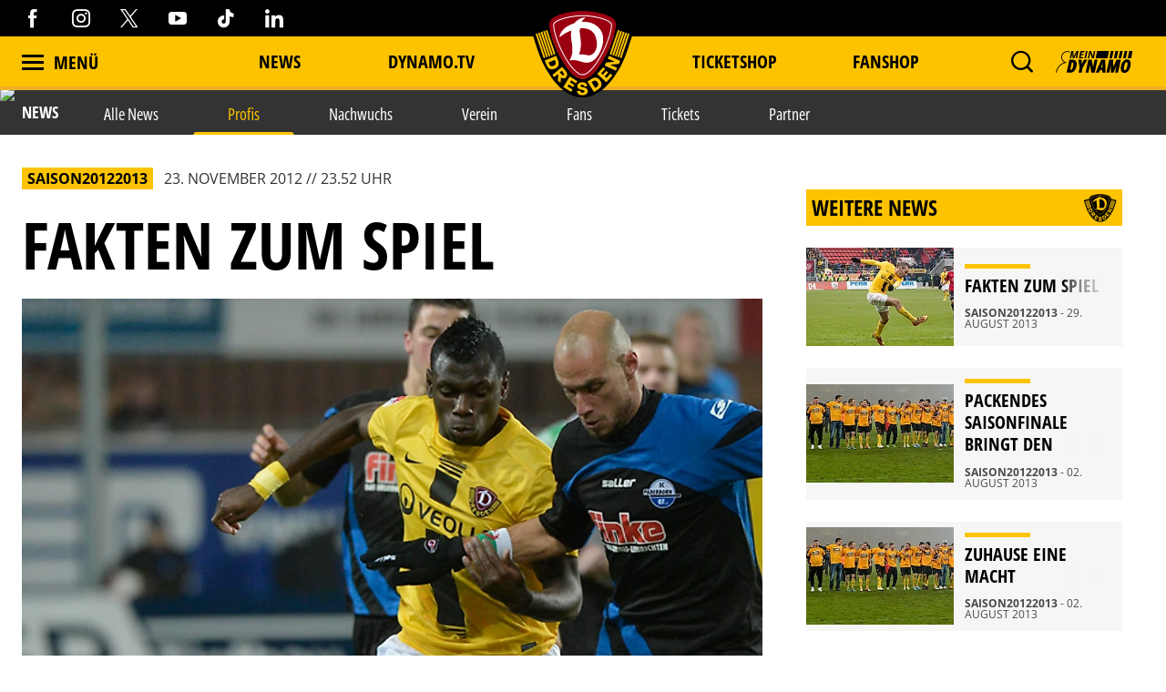

--- FILE ---
content_type: text/html; charset=utf-8
request_url: https://www.dynamo-dresden.de/aktuelles/news/profis/fakten-zum-spiel-51
body_size: 119020
content:
<!DOCTYPE html>
<html lang="de-DE">
<head>

<meta charset="utf-8">
<!-- 
	This website is powered by TYPO3 - inspiring people to share!
	TYPO3 is a free open source Content Management Framework initially created by Kasper Skaarhoj and licensed under GNU/GPL.
	TYPO3 is copyright 1998-2025 of Kasper Skaarhoj. Extensions are copyright of their respective owners.
	Information and contribution at https://typo3.org/
-->



<title>Fakten zum Spiel | Sportgemeinschaft Dynamo Dresden - Die offizielle Website</title>
<meta http-equiv="x-ua-compatible" content="IE=edge" />
<meta name="generator" content="TYPO3 CMS" />
<meta name="description" content="Am 14. Spieltages der 2. Bundesliga kommt es am Freitag, den 23.11.2012, um 18 Uhr, zum Aufeinandertreffen zwischen dem SC Paderborn und der SG Dynamo Dresden. ..." />
<meta name="viewport" content="width=device-width, minimum-scale=1.0" />
<meta name="robots" content="INDEX,FOLLOW" />
<meta name="og:description" content="Am 14. Spieltages der 2. Bundesliga kommt es am Freitag, den 23.11.2012, um 18 Uhr, zum Aufeinandertreffen zwischen dem SC Paderborn und der SG Dynamo Dresden. ..." />
<meta property="og:image" content="https://www.dynamo-dresden.de/?eID=crop&amp;width=1200&amp;height=630&amp;file=fileadmin/upload/_migrated/tx_digitalwertligaverwaltung/20121123_paderbornkitambala_header.jpg" />
<meta property="twitter:image" content="https://www.dynamo-dresden.de/?eID=crop&amp;width=1200&amp;height=600&amp;file=fileadmin/upload/_migrated/tx_digitalwertligaverwaltung/20121123_paderbornkitambala_header.jpg" />
<meta name="google-site-verification" content="XXX" />
<meta property="og:type" content="article" />
<meta name="twitter:card" content="summary_large_image" />
<meta name="theme-color" content="#ffffff" />
<meta property="og:title" content="Fakten zum Spiel | Sportgemeinschaft Dynamo Dresden - Die offizielle Website" />


<link rel="stylesheet" type="text/css" href="/typo3temp/assets/css/d42b6e1bdf.css?1749688447" media="all">
<link rel="stylesheet" type="text/css" href="/css/1.css?1766134395" media="all">
<link rel="stylesheet" type="text/css" href="/css/main.css?1766134395" media="all">




<script src="/typo3temp/assets/js/f8c56f69b4.js?1749688447" type="text/javascript"></script>



<script type="text/javascript" data-cmp-ab="1" src="https://cdn.consentmanager.net/delivery/autoblocking/538d81476d9e.js" data-cmp-host="c.delivery.consentmanager.net" data-cmp-cdn="cdn.consentmanager.net" data-cmp-codesrc="1"></script>    <script async type="text/plain" data-cmp-src=https://ced.sascdn.com/tag/1023/smart.js class="cmplazyload" data-cmp-vendor="45" ></script>
    <script type="text/plain" class="cmplazyload" data-cmp-vendor="45">
        var sasConfig = {
            siteId: 494503,
            pageId: 2029847,
        };
        var sas = sas || {};
        sas.cmd = sas.cmd || [];
        sas.cmd.push(function() {
            sas.setup({ networkid: 1023, domain: "https://www3.smartadserver.com", async: true });
        });
        sas.cmd.push(function() {
            sas.call("onecall", {
                siteId: sasConfig.siteId,
                pageId: sasConfig.pageId,
                formats: [
                    { id: 74457 },
                    { id: 112024 },
                    { id: 112025 },
                    { id: 112026 },
                    { id: 112027 },
                    { id: 112028 },
                    { id: 112029 },
                    { id: 112030 }
                ],
                target: ''
            });
        });
        var sasCustomFunctions = {
            contentelements_ad_sgd_superbanner_2: function() {
                sas.call("std", {
                    siteId:     sasConfig.siteId,
                    pageId:     sasConfig.pageId,
                    formatId:   112024,
                    target:     '',
                    tagId:      'sas_contentelements_ad_sgd_superbanner_2'
                });
            }
        };
    </script>        <!-- Google Tag Manager -->
        <script data-cookieconsent="ignore">
        (function(w,d,s,l,i){w[l]=w[l]||[];w[l].push(
        {'gtm.start': new Date().getTime(),event:'gtm.js'});var f=d.getElementsByTagName(s)[0],
        j=d.createElement(s),dl=l!='dataLayer'?'&l='+l:'';j.async=true;j.src=
        'https://www.googletagmanager.com/gtm.js?id='+i+dl;f.parentNode.insertBefore(j,f);
        })(window,document,'script','dataLayer','GTM-MB667W4');</script>
        <!-- End Google Tag Manager --><link rel="alternate" hreflang="de" href="https://www.dynamo-dresden.de/aktuelles/news/profis/fakten-zum-spiel-51/" /><link rel="canonical" href="https://www.dynamo-dresden.de/aktuelles/news/profis/fakten-zum-spiel-51" />            <link rel="apple-touch-icon" sizes="180x180" href="/favicons/apple-touch-icon.png" />
            <link rel="icon" type="image/png" sizes="32x32" href="/favicons/favicon-32x32.png" />
            <link rel="icon" type="image/png" sizes="16x16" href="/favicons/favicon-16x16.png" />
            <link rel="manifest" href="/favicons/manifest.json" />
            <link rel="mask-icon" href="/favicons/safari-pinned-tab.svg" color="#fdc300" />
            <link rel="alternate" type="application/rss+xml" title="Sportgemeinschaft Dynamo Dresden - Die offizielle Website" href="/api/feed/news/rss_feed" />            <!-- Facebook Pixel Code -->
            <!-- End Facebook Pixel Code -->            <script src="//cdn.jwplayer.com/libraries/b3Mazu8R.js"></script>            <script type="text/javascript">
                (() => {
                    const ncp = {
                        mandate: {
                            share: {
                                disabledNetworks: [
                                    "pinterest",
                                    "google_plus",
                                    "email",
                                    "bluesky"
                                ]
                            }
                        }
                    };

                    window.ncp = ncp;
                })()
            </script>

<link rel="preload" href="/fonts/glyphicons-halflings-regular.woff2" as="font" >
<link rel="preload" href="/fonts/iconfont.woff2" as="font" >
<link rel="preload" href="/fonts/jersey-designer-numbers.woff" as="font" >
<link rel="preload" href="/fonts/open-sans-400.woff2" as="font" >
<link rel="preload" href="/fonts/open-sans-700.woff2" as="font" >
<link rel="preload" href="/fonts/open-sans-800.woff2" as="font" >
<link rel="preload" href="/fonts/open-sans-condensed-400.woff2" as="font" >
<link rel="preload" href="/fonts/open-sans-condensed-600.woff2" as="font" >
<link rel="preload" href="/fonts/open-sans-condensed-700.woff2" as="font" >
<link rel="preload" href="/fonts/open-sans-condensed-800.woff2" as="font" >
<link rel="preload" href="/fonts/slick.woff" as="font" >
</head>
<body>
    <mycrocast-floating-button-player token="1732626343032_8df0dec4-ff7b-4fa7-890e-bd80ae310bd3"></mycrocast-floating-button-player>
    <script data-cmp-ab="1" id="mycrocast_base"
            src="https://mycrocast-webplayer.s3.eu-central-1.amazonaws.com/versioning-main.js"
            player=FLOATING_BUTTON_PLAYER></script>

<img src="/session.php" class="u-absolute" />



<!-- header -->
<header role="banner" class="[ c-site-header ]  [ js-page-head ]">

    <div class="c-landmark-navigation">
        <button class="c-landmark-navigation__item" onclick="focusFirstIn('nav')">
            Zur Hauptnavigation springen
        </button>
        <button class="c-landmark-navigation__item" onclick="focusFirstIn('main')">
            Zum Inhalt springen
        </button>
        <button class="c-landmark-navigation__item" onclick="focusFirstIn('footer')">
            Zum Fußbereich springen
        </button>
    </div>

    <div class="[ c-site-header__logo ]">
        <a href="/" class="[ u-no-carpet ]"><img src="/images/logo-claim.svg"/></a>
    </div>

    <div class="[ c-site-header__top-bar ]  [ u-hide-print ]">
        <div class="[ o-page-wrap ]">
            <div class="[ c-site-header__socials ]">
                <a target="_blank" href="https://www.facebook.com/dynamodresden.de"><i class="[ c-icon c-icon--facebook ]"></i></a>
                <a target="_blank" href="https://www.instagram.com/sgdynamodresden"><i class="[ c-icon c-icon--instagram ]"></i></a>
                <a target="_blank" href="https://twitter.com/DynamoDresden"><i class="[ c-icon c-icon--x-twitter ]"></i></a>
                <a target="_blank" href="https://www.youtube.com/c/dynamodresden"><i class="[ c-icon c-icon--youtube ]"></i></a>
                <a target="_blank" href="https://www.tiktok.com/@sgdynamodresden.1953"><i class="[ c-icon c-icon--tiktok ]"></i></a>
                <a target="_blank" href="https://www.linkedin.com/company/sg-dynamo-dresden/"><i class="[ c-icon c-icon--linkedin 1]"></i></a>
            </div>
        </div>
    </div>

    <div class="[ c-site-header__bottom-bar ]">
        <div class="[ o-page-wrap ]">
            <nav class="[ c-site-header__nav ]">
                <div class="[ c-site-header__nav-left ]">
                    <a class="[ c-navigation-trigger c-site-header__nav-link ] [ js-nav-trigger ]" href="javascript:void(0);">
                        <span class="[ c-navigation-trigger__icon ]  [ u-inline-block ]"></span>
                        <span class="[ c-navigation-trigger__text ]">
                            Menü
                        </span>
                    </a>
                </div>
                
                    <div class="[ c-site-header__nav-center ]">
                        
                            
        <div class="[ c-site-header__nav-center-item ]">
            
    
            <a class="[ c-site-header__nav-link ]" href="/aktuelles/news/alle-news/" title="News">
        
    News
    </a>

        </div>
    
                        
                            
        <div class="[ c-site-header__nav-center-item ]">
            
    
            <a class="[ c-site-header__nav-link ]" href="/aktuelles/videos-vereinsmedien/dynamotv/" title="DYNAMO.TV">
        
    DYNAMO.TV
    </a>

        </div>
    
                        
                            
        <div class="[ c-site-header__nav-center-item  spacer ]">item.title</div>
    
                        
                            
        <div class="[ c-site-header__nav-center-item ]">
            
    
            <a class="[ c-site-header__nav-link ]" href="https://karten.dynamo-dresden.de/" target="_blank" title="Ticketshop">
        
    Ticketshop
    </a>

        </div>
    
                        
                            
        <div class="[ c-site-header__nav-center-item ]">
            
    
            <a class="[ c-site-header__nav-link ]" href="https://www.dynamo-fanshop.de/?ReferrerID=27.00" target="_blank" title="Fanshop">
        
    Fanshop
    </a>

        </div>
    
                        
                    </div>
                

                <div class="[ c-site-header__nav-right ]">
                    
                        <div class="[ c-flyout  c-flyout--search ]  [ o-flyout ]  [ js-mobile-search__trigger ]" tabindex="0">
                            <div class="[ c-flyout__trigger ]  [ o-flyout__trigger ]">
                                <i class="[ c-site-header__nav-icon c-icon  c-icon--magnify ]  [ u-pointer ]"></i>
                            </div>
                        </div>
                    
                    
                    
                        <div class="[ c-flyout ] [ o-flyout o-flyout--right ] [ js-flyout ]" tabindex="0">
                            <div class="[ c-flyout ]  [ o-flyout ]  [ js-login-trigger ]  [ qs-login-trigger-l ] [ js-trigger ]">
                                <div class="[ c-flyout__trigger ]  [ o-flyout__trigger ]">
                                    <img src="/images/mein_dynamo.svg" class="[ c-site-header__nav-icon c-site-header__nav-icon--login ]"/>
                                </div>
                            </div>
                            <div class="[ c-flyout-content c-login__flyout ]  [ o-flyout__content ]  [ js-content ]">
                                <div class="[ js-panel  js-login ]">
                                    <div class="[ c-login__head ]">
                                        <img src="/images/mein_dynamo.svg" />
                                    </div>
                                    <div class="[ c-login ] [ js-login ]">
            <a class="[ c-btn  c-btn--primary ]  [ o-btn  o-btn--full ]" href="https://www.dynamo-dresden.de/anmeldung/keycloak/">
            <span class="[ c-btn__text ]">Anmelden</span>
        </a>
                <a class="[ c-btn  c-btn--primary ]  [ o-btn  o-btn--full ]" href="https://www.dynamo-dresden.de/anmeldung/registrierung/">
            <span class="[ c-btn__text ]">Registrieren</span>
        </a>
    </div>

                                </div>
                            </div>
                        </div>
                    
                    <form method="get" class="[ c-search-flyout ]  [ js-mobile-search ]" action="/suchergebnis/" style="display:none;">
    <a href="javascript:void(0);" class="[ c-search-flyout__close ]  [ js-mobile-search__trigger ]"></a>

    
        <input type="hidden" name="id" value="25" />
    
    
    
    

    <label class="[ c-search-flyout__label ]">Tippe hier deine Suchbegriffe ein:</label>
    <div class="[ o-layout  o-layout--center ]">
        <div class="[ o-layout__item ]  [ u-5/6-m   u-1/1-s ]  [ u-mb ]">
            <input type="text" class="[ o-text-input ]  [ u-1/1 ]" name="tx_kesearch_pi1[sword]" value="" placeholder="Suchen">
        </div><!--
        --><div class="[ o-layout__item ]  [ u-1/6-m  u-2/6-s ]">
        <button class="[ c-btn  c-btn--primary ]  [ o-btn  o-btn--full ]  [ u-ph-none ]">
            <span class="[ c-btn__text ]">
                 Los!
            </span>
        </button>
    </div>
    </div>
</form>

                </div>
            </nav>
        </div>
    </div>

    <div class="[ c-navigation ]">
        <div class="[ c-navigation__logo ]">
            <a href="/" class="[ u-no-carpet ]"><img src="/images/logo-claim.svg"/></a>
        </div>
        <div class="[ c-navigation__header-top ]"></div>
        <div class="[ c-navigation__header-bottom ]">
            <div class="[ c-navigation__header-content ]  [ o-page-wrap ]">
                <a class="[ c-navigation-trigger c-site-header__nav-link ] [ js-nav-trigger ]" href="javascript:void(0);" id="nav-close-btn">
                    <span class="[ c-navigation-trigger__icon ]  [ u-inline-block ]"></span>
                    <span class="[ c-navigation-trigger__text ]">
                        Schliessen
                    </span>
                </a>
            </div>
        </div>
        <div class="[ c-navigation__body ]">
            <div class="[ c-navigation__background-container ]">
                <div class="[ c-navigation__background c-navigation__background--menu ]"></div>
                <div class="[ c-navigation__background c-navigation__background--image ]  [ js-nav-background ]" data-background='["/fileadmin/98_Navigation/2022_Navigation_1.jpg","/fileadmin/98_Navigation/2022_Navi_4.jpg","/fileadmin/98_Navigation/2024_Navigation_1.jpg","/fileadmin/98_Navigation/2024_Navigation_2.jpg"]'></div>
            </div>
            <div class="[ c-navigation-menu__wrapper ]  [ o-page-wrap ]">
                <div class="[ c-navigation-menu__container ]">
                    
                        <div class="[ c-navigation__meta ]">
                            
                                
    
            <a class="[ c-navigation__meta-link ]" href="/aktuelles/news/alle-news/" title="News">
        
    News
    </a>

                            
                                
    
            <a class="[ c-navigation__meta-link ]" href="/aktuelles/videos-vereinsmedien/dynamotv/" title="DYNAMO.TV">
        
    DYNAMO.TV
    </a>

                            
                                
                            
                                
    
            <a class="[ c-navigation__meta-link ]" href="https://karten.dynamo-dresden.de/" target="_blank" title="Ticketshop">
        
    Ticketshop
    </a>

                            
                                
    
            <a class="[ c-navigation__meta-link ]" href="https://www.dynamo-fanshop.de/?ReferrerID=27.00" target="_blank" title="Fanshop">
        
    Fanshop
    </a>

                            
                        </div>
                    
                    <div class="[ c-navigation-menu ]  [ js-nav-container ]">
                        
                            <ul class="[ c-navigation-menu__first-level ]">
                                
                                    
        <li class="[ c-navigation-menu__first-level-item ] ">
            
    
            <a href="javascript:void(0);" class="[ js-menu-trigger ]">Aktuelles<span class="[ c-navigation-menu__indicator ]"></span>
        
    </a>

    
                                    
                                        <ul class="[ c-navigation-menu__second-level ]">
    
        
        <li class="[ c-navigation-menu__second-level-item ] ">
            
    
            <a href="javascript:void(0);" class="[ js-menu-trigger ]">News<span class="[ c-navigation-menu__indicator ]"></span>
        
    </a>

    
        
            <ul class="[ c-navigation-menu__third-level ]">
    
        
        <li class="[ c-navigation-menu__third-level-item ]">
            
    
            
                    <a href="/aktuelles/news/alle-news/" title="Alle News">
                
            Alle News
        
    </a>

    
        </li>
    
        
        <li class="[ c-navigation-menu__third-level-item ] ">
            
    
            
                    <a href="/aktuelles/news/profis/" title="Profis">
                
            Profis
        
    </a>

    
        </li>
    
        
        <li class="[ c-navigation-menu__third-level-item ]">
            
    
            
                    <a href="/aktuelles/news/nachwuchs/" title="Nachwuchs">
                
            Nachwuchs
        
    </a>

    
        </li>
    
        
        <li class="[ c-navigation-menu__third-level-item ]">
            
    
            
                    <a href="/aktuelles/news/verein/" title="Verein">
                
            Verein
        
    </a>

    
        </li>
    
        
        <li class="[ c-navigation-menu__third-level-item ]">
            
    
            
                    <a href="/aktuelles/news/fans/" title="Fans">
                
            Fans
        
    </a>

    
        </li>
    
        
        <li class="[ c-navigation-menu__third-level-item ]">
            
    
            
                    <a href="/aktuelles/news/tickets/" title="Tickets">
                
            Tickets
        
    </a>

    
        </li>
    
        
        <li class="[ c-navigation-menu__third-level-item ]">
            
    
            
                    <a href="/aktuelles/news/partner/" title="Partner">
                
            Partner
        
    </a>

    
        </li>
    
</ul>
        
        </li>
    
        
        <li class="[ c-navigation-menu__second-level-item ]">
            
    
            <a href="javascript:void(0);" class="[ js-menu-trigger ]">Videos &amp; Vereinsmedien<span class="[ c-navigation-menu__indicator ]"></span>
        
    </a>

    
        
            <ul class="[ c-navigation-menu__third-level ]">
    
        
        <li class="[ c-navigation-menu__third-level-item ]">
            
    
            
                    <a href="/aktuelles/videos-vereinsmedien/dynamotv/" title="DynamoTV">
                
            DynamoTV
        
    </a>

    
        </li>
    
        
        <li class="[ c-navigation-menu__third-level-item ]">
            
    
            
                    <a href="/aktuelles/videos-vereinsmedien/fanradio/" title="Fanradio">
                
            Fanradio
        
    </a>

    
        </li>
    
        
        <li class="[ c-navigation-menu__third-level-item ]">
            
    
            
                    <a href="/kreisel/" title="KREISEL">
                
            KREISEL
        
    </a>

    
        </li>
    
        
        <li class="[ c-navigation-menu__third-level-item ]">
            
    
            
                    <a href="https://registration.dynamo-dresden.de/newsletter" target="_blank" title="Newsletter">
                
            Newsletter
        
    </a>

    
        </li>
    
</ul>
        
        </li>
    
</ul>
                                    
                                    </li>
                                
                                    
        <li class="[ c-navigation-menu__first-level-item ]">
            
    
            
                    <a href="/spieltage/uebersicht/" title="Spieltage">
                
            Spieltage
        
    </a>

    
                                    
                                        <ul class="[ c-navigation-menu__second-level ]">
    
        
        <li class="[ c-navigation-menu__second-level-item ]">
            
    
            
                    <a href="/spieltage/uebersicht/" title="Übersicht">
                
            Übersicht
        
    </a>

    
        
        </li>
    
        
        <li class="[ c-navigation-menu__second-level-item ]">
            
    
            
                    <a href="/spieltage/spieluebersicht/" title="Spielübersicht">
                
            Spielübersicht
        
    </a>

    
        
        </li>
    
        
        <li class="[ c-navigation-menu__second-level-item ]">
            
    
            
                    <a href="/spieltage/tabelle/" title="Tabelle">
                
            Tabelle
        
    </a>

    
        
        </li>
    
</ul>
                                    
                                    </li>
                                
                                    
        <li class="[ c-navigation-menu__first-level-item ]">
            
    
            <a href="javascript:void(0);" class="[ js-menu-trigger ]">Sport<span class="[ c-navigation-menu__indicator ]"></span>
        
    </a>

    
                                    
                                        <ul class="[ c-navigation-menu__second-level ]">
    
        
        <li class="[ c-navigation-menu__second-level-item ]">
            
    
            <a href="javascript:void(0);" class="[ js-menu-trigger ]">Profis<span class="[ c-navigation-menu__indicator ]"></span>
        
    </a>

    
        
            <ul class="[ c-navigation-menu__third-level ]">
    
        
        <li class="[ c-navigation-menu__third-level-item ]">
            
    
            
                    <a href="/sport/profis/spieler/" title="Spieler">
                
            Spieler
        
    </a>

    
        </li>
    
        
        <li class="[ c-navigation-menu__third-level-item ]">
            
    
            
                    <a href="/sport/profis/trainer/" title="Trainer">
                
            Trainer
        
    </a>

    
        </li>
    
        
        <li class="[ c-navigation-menu__third-level-item ]">
            
    
            
                    <a href="/sport/profis/spieluebersicht/" title="Spielübersicht">
                
            Spielübersicht
        
    </a>

    
        </li>
    
        
        <li class="[ c-navigation-menu__third-level-item ]">
            
    
            
                    <a href="/sport/profis/tabelle/" title="Tabelle">
                
            Tabelle
        
    </a>

    
        </li>
    
</ul>
        
        </li>
    
        
        <li class="[ c-navigation-menu__second-level-item ]">
            
    
            <a href="javascript:void(0);" class="[ js-menu-trigger ]">Nachwuchs Akademie<span class="[ c-navigation-menu__indicator ]"></span>
        
    </a>

    
        
            <ul class="[ c-navigation-menu__third-level ]">
    
        
        <li class="[ c-navigation-menu__third-level-item ]">
            
    
            
                    <a href="/sport/nachwuchs-akademie/teams/" title="Teams">
                
            Teams
        
    </a>

    
        </li>
    
        
        <li class="[ c-navigation-menu__third-level-item ]">
            
    
            
                    <a href="/sport/nachwuchs-akademie/philosophie/" title="Philosophie">
                
            Philosophie
        
    </a>

    
        </li>
    
        
        <li class="[ c-navigation-menu__third-level-item ]">
            
    
            
                    <a href="/sport/nachwuchs-akademie/internat-schule/" title="Internat &amp; Schule">
                
            Internat &amp; Schule
        
    </a>

    
        </li>
    
        
        <li class="[ c-navigation-menu__third-level-item ]">
            
    
            
                    <a href="/sport/nachwuchs-akademie/fortbildungen-hospitationen/" title="Fortbildungen &amp; Hospitationen">
                
            Fortbildungen &amp; Hospitationen
        
    </a>

    
        </li>
    
        
        <li class="[ c-navigation-menu__third-level-item ]">
            
    
            
                    <a href="/sport/nachwuchs-akademie/projekte/" title="Projekte">
                
            Projekte
        
    </a>

    
        </li>
    
        
        <li class="[ c-navigation-menu__third-level-item ]">
            
    
            
                    <a href="/sport/nachwuchs-akademie/erfolgsgeschichten/" title="Erfolgsgeschichten">
                
            Erfolgsgeschichten
        
    </a>

    
        </li>
    
</ul>
        
        </li>
    
        
        <li class="[ c-navigation-menu__second-level-item ]">
            
    
            <a href="javascript:void(0);" class="[ js-menu-trigger ]">Fußballschule<span class="[ c-navigation-menu__indicator ]"></span>
        
    </a>

    
        
            <ul class="[ c-navigation-menu__third-level ]">
    
        
        <li class="[ c-navigation-menu__third-level-item ]">
            
    
            
                    <a href="/sport/fussballschule/allgemeine-informationen/" title="Allgemeine Informationen">
                
            Allgemeine Informationen
        
    </a>

    
        </li>
    
        
        <li class="[ c-navigation-menu__third-level-item ]">
            
    
            
                    <a href="/sport/fussballschule/trainingsangebote/" title="Trainingsangebote">
                
            Trainingsangebote
        
    </a>

    
        </li>
    
        
        <li class="[ c-navigation-menu__third-level-item ]">
            
    
            
                    <a href="/sport/fussballschule/termine-anmeldung/" title="Termine &amp; Anmeldung">
                
            Termine &amp; Anmeldung
        
    </a>

    
        </li>
    
</ul>
        
        </li>
    
        
        <li class="[ c-navigation-menu__second-level-item ]">
            
    
            <a href="javascript:void(0);" class="[ js-menu-trigger ]">Traditionsmannschaft<span class="[ c-navigation-menu__indicator ]"></span>
        
    </a>

    
        
            <ul class="[ c-navigation-menu__third-level ]">
    
        
        <li class="[ c-navigation-menu__third-level-item ]">
            
    
            
                    <a href="/sport/traditionsmannschaft/die-traditionsmannschaft-der-sgd/" title="Die Traditionsmannschaft der SGD">
                
            Die Traditionsmannschaft der SGD
        
    </a>

    
        </li>
    
        
        <li class="[ c-navigation-menu__third-level-item ]">
            
    
            
                    <a href="/sport/traditionsmannschaft/kader/" title="Kader">
                
            Kader
        
    </a>

    
        </li>
    
</ul>
        
        </li>
    
        
        <li class="[ c-navigation-menu__second-level-item ]">
            
    
            <a href="javascript:void(0);" class="[ js-menu-trigger ]">Frauen<span class="[ c-navigation-menu__indicator ]"></span>
        
    </a>

    
        
            <ul class="[ c-navigation-menu__third-level ]">
    
        
        <li class="[ c-navigation-menu__third-level-item ]">
            
    
            
                    <a href="/sport/frauen/frauenmannschaft/" title="Frauenmannschaft">
                
            Frauenmannschaft
        
    </a>

    
        </li>
    
        
        <li class="[ c-navigation-menu__third-level-item ]">
            
    
            
                    <a href="/sport/frauen/b-juniorinnen/" title="B-Juniorinnen">
                
            B-Juniorinnen
        
    </a>

    
        </li>
    
</ul>
        
        </li>
    
        
        <li class="[ c-navigation-menu__second-level-item ]">
            
    
            
                    <a href="/sport/efussball/" title="eFußball">
                
            eFußball
        
    </a>

    
        
        </li>
    
        
        <li class="[ c-navigation-menu__second-level-item ]">
            
    
            
                    <a href="/sport/schiedsrichter/" title="Schiedsrichter">
                
            Schiedsrichter
        
    </a>

    
        
        </li>
    
</ul>
                                    
                                    </li>
                                
                                    
        <li class="[ c-navigation-menu__first-level-item ]">
            
    
            <a href="javascript:void(0);" class="[ js-menu-trigger ]">Verein<span class="[ c-navigation-menu__indicator ]"></span>
        
    </a>

    
                                    
                                        <ul class="[ c-navigation-menu__second-level ]">
    
        
        <li class="[ c-navigation-menu__second-level-item ]">
            
    
            
                    <a href="/verein/leitbild/" title="Leitbild">
                
            Leitbild
        
    </a>

    
        
        </li>
    
        
        <li class="[ c-navigation-menu__second-level-item ]">
            
    
            
                    <a href="/verein/geschaeftsfuehrung/" title="Geschäftsführung">
                
            Geschäftsführung
        
    </a>

    
        
        </li>
    
        
        <li class="[ c-navigation-menu__second-level-item ]">
            
    
            <a href="javascript:void(0);" class="[ js-menu-trigger ]">Gremien<span class="[ c-navigation-menu__indicator ]"></span>
        
    </a>

    
        
            <ul class="[ c-navigation-menu__third-level ]">
    
        
        <li class="[ c-navigation-menu__third-level-item ]">
            
    
            
                    <a href="/verein/gremien/ehrenvorsitz/" title="Ehrenvorsitz">
                
            Ehrenvorsitz
        
    </a>

    
        </li>
    
        
        <li class="[ c-navigation-menu__third-level-item ]">
            
    
            
                    <a href="/verein/gremien/praesidium/" title="Präsidium">
                
            Präsidium
        
    </a>

    
        </li>
    
        
        <li class="[ c-navigation-menu__third-level-item ]">
            
    
            
                    <a href="/verein/gremien/aufsichtsrat/" title="Aufsichtsrat">
                
            Aufsichtsrat
        
    </a>

    
        </li>
    
        
        <li class="[ c-navigation-menu__third-level-item ]">
            
    
            
                    <a href="/verein/gremien/ehrenrat/" title="Ehrenrat">
                
            Ehrenrat
        
    </a>

    
        </li>
    
        
        <li class="[ c-navigation-menu__third-level-item ]">
            
    
            
                    <a href="/verein/gremien/jugendrat/" title="Jugendrat">
                
            Jugendrat
        
    </a>

    
        </li>
    
</ul>
        
        </li>
    
        
        <li class="[ c-navigation-menu__second-level-item ]">
            
    
            <a href="javascript:void(0);" class="[ js-menu-trigger ]">Historie<span class="[ c-navigation-menu__indicator ]"></span>
        
    </a>

    
        
            <ul class="[ c-navigation-menu__third-level ]">
    
        
        <li class="[ c-navigation-menu__third-level-item ]">
            
    
            
                    <a href="/verein/historie/chronik/" title="Chronik">
                
            Chronik
        
    </a>

    
        </li>
    
        
        <li class="[ c-navigation-menu__third-level-item ]">
            
    
            
                    <a href="/verein/historie/ehrenspielfuehrer/" title="Ehrenspielführer">
                
            Ehrenspielführer
        
    </a>

    
        </li>
    
        
        <li class="[ c-navigation-menu__third-level-item ]">
            
    
            
                    <a href="/verein/historie/traditionspflege/" title="Traditionspflege">
                
            Traditionspflege
        
    </a>

    
        </li>
    
        
        <li class="[ c-navigation-menu__third-level-item ]">
            
    
            
                    <a href="/verein/historie/dresdner-traditionstag/" title="Dresdner Traditionstag">
                
            Dresdner Traditionstag
        
    </a>

    
        </li>
    
        
        <li class="[ c-navigation-menu__third-level-item ]">
            
    
            
                    <a href="/verein/historie/dynamo-stadtrundfahrt/" title="Dynamo-Stadtrundfahrt">
                
            Dynamo-Stadtrundfahrt
        
    </a>

    
        </li>
    
</ul>
        
        </li>
    
        
        <li class="[ c-navigation-menu__second-level-item ]">
            
    
            <a href="javascript:void(0);" class="[ js-menu-trigger ]">Stätten<span class="[ c-navigation-menu__indicator ]"></span>
        
    </a>

    
        
            <ul class="[ c-navigation-menu__third-level ]">
    
        
        <li class="[ c-navigation-menu__third-level-item ]">
            
    
            
                    <a href="/verein/staetten/geschaeftsstelle/" title="Geschäftsstelle">
                
            Geschäftsstelle
        
    </a>

    
        </li>
    
        
        <li class="[ c-navigation-menu__third-level-item ]">
            
    
            
                    <a href="/verein/staetten/rudolf-harbig-stadion/" title="Rudolf-Harbig-Stadion">
                
            Rudolf-Harbig-Stadion
        
    </a>

    
        </li>
    
        
        <li class="[ c-navigation-menu__third-level-item ]">
            
    
            
                    <a href="/verein/staetten/aok-plus-walter-fritzsch-akademie/" title="AOK PLUS Walter-Fritzsch-Akademie">
                
            AOK PLUS Walter-Fritzsch-Akademie
        
    </a>

    
        </li>
    
        
        <li class="[ c-navigation-menu__third-level-item ]">
            
    
            
                    <a href="/verein/staetten/nachwuchs-akademie/" title="Nachwuchs Akademie">
                
            Nachwuchs Akademie
        
    </a>

    
        </li>
    
        
        <li class="[ c-navigation-menu__third-level-item ]">
            
    
            
                    <a href="/verein/staetten/dynamo-fanshop/" title="Dynamo-Fanshops">
                
            Dynamo-Fanshops
        
    </a>

    
        </li>
    
</ul>
        
        </li>
    
        
        <li class="[ c-navigation-menu__second-level-item ]">
            
    
            <a href="javascript:void(0);" class="[ js-menu-trigger ]">Presse<span class="[ c-navigation-menu__indicator ]"></span>
        
    </a>

    
        
            <ul class="[ c-navigation-menu__third-level ]">
    
        
        <li class="[ c-navigation-menu__third-level-item ]">
            
    
            
                    <a href="/verein/presse/akkreditierung/" title="Akkreditierung">
                
            Akkreditierung
        
    </a>

    
        </li>
    
</ul>
        
        </li>
    
        
        <li class="[ c-navigation-menu__second-level-item ]">
            
    
            <a href="javascript:void(0);" class="[ js-menu-trigger ]">Jobs<span class="[ c-navigation-menu__indicator ]"></span>
        
    </a>

    
        
            <ul class="[ c-navigation-menu__third-level ]">
    
        
        <li class="[ c-navigation-menu__third-level-item ]">
            
    
            
                    <a href="/verein/jobs/stellenausschreibungen/" title="Stellenausschreibungen">
                
            Stellenausschreibungen
        
    </a>

    
        </li>
    
</ul>
        
        </li>
    
</ul>
                                    
                                    </li>
                                
                                    
        <li class="[ c-navigation-menu__first-level-item ]">
            
    
            <a href="javascript:void(0);" class="[ js-menu-trigger ]">Fans<span class="[ c-navigation-menu__indicator ]"></span>
        
    </a>

    
                                    
                                        <ul class="[ c-navigation-menu__second-level ]">
    
        
        <li class="[ c-navigation-menu__second-level-item ]">
            
    
            
                    <a href="/fans/allgemeine-informationen-stadionbesuch/" title="Allgemeine Informationen Stadionbesuch">
                
            Allgemeine Informationen Stadionbesuch
        
    </a>

    
        
        </li>
    
        
        <li class="[ c-navigation-menu__second-level-item ]">
            
    
            <a href="javascript:void(0);" class="[ js-menu-trigger ]">Fan- und Mitgliederservice<span class="[ c-navigation-menu__indicator ]"></span>
        
    </a>

    
        
            <ul class="[ c-navigation-menu__third-level ]">
    
        
        <li class="[ c-navigation-menu__third-level-item ]">
            
    
            
                    <a href="/fans/mitgliedschaft/meindynamo/" title="meinDynamo">
                
            meinDynamo
        
    </a>

    
        </li>
    
        
        <li class="[ c-navigation-menu__third-level-item ]">
            
    
            
                    <a href="/fans/fan-und-mitgliederservice/dynamo-tresen/" title="Dynamo-Tresen">
                
            Dynamo-Tresen
        
    </a>

    
        </li>
    
        
        <li class="[ c-navigation-menu__third-level-item ]">
            
    
            
                    <a href="/fans/fan-und-mitgliederservice/fanshops/" title="Fanshops">
                
            Fanshops
        
    </a>

    
        </li>
    
        
        <li class="[ c-navigation-menu__third-level-item ]">
            
    
            
                    <a href="/fans/fan-und-mitgliederservice/ddv-lokale/" title="DDV-Lokale">
                
            DDV-Lokale
        
    </a>

    
        </li>
    
</ul>
        
        </li>
    
        
        <li class="[ c-navigation-menu__second-level-item ]">
            
    
            <a href="javascript:void(0);" class="[ js-menu-trigger ]">Mitgliedschaft<span class="[ c-navigation-menu__indicator ]"></span>
        
    </a>

    
        
            <ul class="[ c-navigation-menu__third-level ]">
    
        
        <li class="[ c-navigation-menu__third-level-item ]">
            
    
            
                    <a href="/fans/mitgliedschaft/sgd-mitgliedschaft/" title="SGD-Mitgliedschaft">
                
            SGD-Mitgliedschaft
        
    </a>

    
        </li>
    
        
        <li class="[ c-navigation-menu__third-level-item ]">
            
    
            
                    <a href="/fans/mitgliedschaft/angebote-fuer-mitglieder/" title="Angebote für Mitglieder">
                
            Angebote für Mitglieder
        
    </a>

    
        </li>
    
</ul>
        
        </li>
    
        
        <li class="[ c-navigation-menu__second-level-item ]">
            
    
            <a href="javascript:void(0);" class="[ js-menu-trigger ]">Angebote für Kinder<span class="[ c-navigation-menu__indicator ]"></span>
        
    </a>

    
        
            <ul class="[ c-navigation-menu__third-level ]">
    
        
        <li class="[ c-navigation-menu__third-level-item ]">
            
    
            
                    <a href="/fans/angebote-fuer-kinder/giraffenbande/" title="Giraffenbande">
                
            Giraffenbande
        
    </a>

    
        </li>
    
        
        <li class="[ c-navigation-menu__third-level-item ]">
            
    
            
                    <a href="/sport/fussballschule/allgemeine-informationen/" title="Fussballschule">
                
            Fussballschule
        
    </a>

    
        </li>
    
        
        <li class="[ c-navigation-menu__third-level-item ]">
            
    
            
                    <a href="/fans/angebote-fuer-kinder/bewegungsschule/" title="Bewegungsschule">
                
            Bewegungsschule
        
    </a>

    
        </li>
    
        
        <li class="[ c-navigation-menu__third-level-item ]">
            
    
            
                    <a href="https://www.dynamo-dresden.de/schnitzeljagd/" target="_blank" title="Schnitzeljagd">
                
            Schnitzeljagd
        
    </a>

    
        </li>
    
</ul>
        
        </li>
    
        
        <li class="[ c-navigation-menu__second-level-item ]">
            
    
            <a href="javascript:void(0);" class="[ js-menu-trigger ]">Fanarbeit<span class="[ c-navigation-menu__indicator ]"></span>
        
    </a>

    
        
            <ul class="[ c-navigation-menu__third-level ]">
    
        
        <li class="[ c-navigation-menu__third-level-item ]">
            
    
            
                    <a href="/fans/fanarbeit/fanbeauftragte/" title="Fanbeauftragte">
                
            Fanbeauftragte
        
    </a>

    
        </li>
    
        
        <li class="[ c-navigation-menu__third-level-item ]">
            
    
            
                    <a href="/fans/tickets/fans-mit-behinderungen/" title="Fans mit Behinderung">
                
            Fans mit Behinderung
        
    </a>

    
        </li>
    
        
        <li class="[ c-navigation-menu__third-level-item ]">
            
    
            
                    <a href="/fans/fanarbeit/fanprojekt/" title="Fanprojekt">
                
            Fanprojekt
        
    </a>

    
        </li>
    
        
        <li class="[ c-navigation-menu__third-level-item ]">
            
    
            
                    <a href="/fans/fanarbeit/stadionverbote/" title="Stadionverbote">
                
            Stadionverbote
        
    </a>

    
        </li>
    
        
        <li class="[ c-navigation-menu__third-level-item ]">
            
    
            
                    <a href="/fans/erstanlaufstelle-respekt/" title="Erstanlaufstelle RESPEKT!">
                
            Erstanlaufstelle RESPEKT!
        
    </a>

    
        </li>
    
</ul>
        
        </li>
    
        
        <li class="[ c-navigation-menu__second-level-item ]">
            
    
            <a href="javascript:void(0);" class="[ js-menu-trigger ]">Fanszene<span class="[ c-navigation-menu__indicator ]"></span>
        
    </a>

    
        
            <ul class="[ c-navigation-menu__third-level ]">
    
        
        <li class="[ c-navigation-menu__third-level-item ]">
            
    
            
                    <a href="/fans/fanszene/fancharta/" title="FANCHARTA">
                
            FANCHARTA
        
    </a>

    
        </li>
    
        
        <li class="[ c-navigation-menu__third-level-item ]">
            
    
            
                    <a href="/fans/fanszene/faninitiativen/" title="Faninitiativen">
                
            Faninitiativen
        
    </a>

    
        </li>
    
        
        <li class="[ c-navigation-menu__third-level-item ]">
            
    
            
                    <a href="/fans/fanszene/fanutensilien-stadionordnung/" title="Fanutensilien &amp; Stadionordnung">
                
            Fanutensilien &amp; Stadionordnung
        
    </a>

    
        </li>
    
        
        <li class="[ c-navigation-menu__third-level-item ]">
            
    
            
                    <a href="/fans/fanszene/fanclubs/" title="Fanclubs">
                
            Fanclubs
        
    </a>

    
        </li>
    
        
        <li class="[ c-navigation-menu__third-level-item ]">
            
    
            
                    <a href="/fans/fanszene/der-weg-zum-dynamofan/" title="Der Weg zum Dynamofan">
                
            Der Weg zum Dynamofan
        
    </a>

    
        </li>
    
        
        <li class="[ c-navigation-menu__third-level-item ]">
            
    
            
                    <a href="/fans/fanszene/fanzeit-dynamo-und-du/" title="Fanzeit - Dynamo und Du">
                
            Fanzeit - Dynamo und Du
        
    </a>

    
        </li>
    
</ul>
        
        </li>
    
        
        <li class="[ c-navigation-menu__second-level-item ]">
            
    
            <a href="javascript:void(0);" class="[ js-menu-trigger ]">Ticketinfos<span class="[ c-navigation-menu__indicator ]"></span>
        
    </a>

    
        
            <ul class="[ c-navigation-menu__third-level ]">
    
        
        <li class="[ c-navigation-menu__third-level-item ]">
            
    
            
                    <a href="/fans/ticketinfos/vorverkaufswege-zweitmarkt/" title="Vorverkauf &amp; Zweitmarkt">
                
            Vorverkauf &amp; Zweitmarkt
        
    </a>

    
        </li>
    
        
        <li class="[ c-navigation-menu__third-level-item ]">
            
    
            
                    <a href="/fans/tickets/ermaessigungen-familienkarten/" title="Ermäßigungen &amp; Familienkarten">
                
            Ermäßigungen &amp; Familienkarten
        
    </a>

    
        </li>
    
        
        <li class="[ c-navigation-menu__third-level-item ]">
            
    
            
                    <a href="/fans/ticketinfos/tickets/" title="Häufige Fragen">
                
            Häufige Fragen
        
    </a>

    
        </li>
    
        
        <li class="[ c-navigation-menu__third-level-item ]">
            
    
            
                    <a href="https://www.official-vip.com/de/dynamo" target="_blank" title="VIP-Tickets">
                
            VIP-Tickets
        
    </a>

    
        </li>
    
</ul>
        
        </li>
    
        
        <li class="[ c-navigation-menu__second-level-item ]">
            
    
            
                    <a href="/dynamoland/" title="„Reise durchs Dynamoland“">
                
            „Reise durchs Dynamoland“
        
    </a>

    
        
        </li>
    
</ul>
                                    
                                    </li>
                                
                                    
        <li class="[ c-navigation-menu__first-level-item ]">
            
    
            <a href="javascript:void(0);" class="[ js-menu-trigger ]">Partner<span class="[ c-navigation-menu__indicator ]"></span>
        
    </a>

    
                                    
                                        <ul class="[ c-navigation-menu__second-level ]">
    
        
        <li class="[ c-navigation-menu__second-level-item ]">
            
    
            
                    <a href="/partner/sponsoring/" title="Sponsoring">
                
            Sponsoring
        
    </a>

    
        
        </li>
    
        
        <li class="[ c-navigation-menu__second-level-item ]">
            
    
            
                    <a href="https://www.official-vip.com/de/dynamo" target="_blank" title="Hospitality">
                
            Hospitality
        
    </a>

    
        
        </li>
    
        
        <li class="[ c-navigation-menu__second-level-item ]">
            
    
            
                    <a href="/partner/schwarz-gelbe-zukunft/" title="Schwarz-Gelbe Zukunft">
                
            Schwarz-Gelbe Zukunft
        
    </a>

    
        
        </li>
    
        
        <li class="[ c-navigation-menu__second-level-item ]">
            
    
            
                    <a href="/partner/partneruebersicht/" title="Partnerübersicht">
                
            Partnerübersicht
        
    </a>

    
        
        </li>
    
        
        <li class="[ c-navigation-menu__second-level-item ]">
            
    
            
                    <a href="/partner/unser-wohnzimmer-ihr-event/" title="Unser „Wohnzimmer“ - Ihr Event">
                
            Unser „Wohnzimmer“ - Ihr Event
        
    </a>

    
        
        </li>
    
</ul>
                                    
                                    </li>
                                
                                    
        <li class="[ c-navigation-menu__first-level-item ]">
            
    
            <a href="javascript:void(0);" class="[ js-menu-trigger ]">Nachhaltigkeit<span class="[ c-navigation-menu__indicator ]"></span>
        
    </a>

    
                                    
                                        <ul class="[ c-navigation-menu__second-level ]">
    
        
        <li class="[ c-navigation-menu__second-level-item ]">
            
    
            
                    <a href="/nachhaltigkeit/vision/" title="Vision">
                
            Vision
        
    </a>

    
        
        </li>
    
        
        <li class="[ c-navigation-menu__second-level-item ]">
            
    
            
                    <a href="/nachhaltigkeit/soziales/" title="Soziales">
                
            Soziales
        
    </a>

    
        
        </li>
    
        
        <li class="[ c-navigation-menu__second-level-item ]">
            
    
            
                    <a href="/nachhaltigkeit/oekonomie/" title="Ökonomie">
                
            Ökonomie
        
    </a>

    
        
        </li>
    
        
        <li class="[ c-navigation-menu__second-level-item ]">
            
    
            
                    <a href="/nachhaltigkeit/oekologie/" title="Ökologie">
                
            Ökologie
        
    </a>

    
        
        </li>
    
        
        <li class="[ c-navigation-menu__second-level-item ]">
            
    
            
                    <a href="/nachhaltigkeit/love-dynamo-hate-racism/" title="Love Dynamo – Hate Racism">
                
            Love Dynamo – Hate Racism
        
    </a>

    
        
        </li>
    
        
        <li class="[ c-navigation-menu__second-level-item ]">
            
    
            
                    <a href="/nachhaltigkeit/dixie-doerner-stiftung/" title="Dixie-Dörner-Stiftung">
                
            Dixie-Dörner-Stiftung
        
    </a>

    
        
        </li>
    
</ul>
                                    
                                    </li>
                                
                            </ul>
                        
                    </div>
                </div>
            </div>
        </div>
        <div class="[ c-navigation__footer ]">
            <div class="[ o-page-wrap ]">
                <div class="[ c-navigation__footer-content ]">
                    <div class="[ c-navigation-socials ]">
                        <a target="_blank" href="https://www.facebook.com/dynamodresden.de"><i class="[ c-icon c-icon--facebook ]"></i></a>
                        <a target="_blank" href="https://www.instagram.com/sgdynamodresden"><i class="[ c-icon c-icon--instagram ]"></i></a>
                        <a target="_blank" href="https://twitter.com/DynamoDresden"><i class="[ c-icon c-icon--x-twitter ]"></i></a>
                    </div>
                    <div class="[ c-navigation-slogan ]">Wir haben einen Traum.</div>
                    <div class="[ c-navigation-socials ]">
                        <a target="_blank" href="https://www.youtube.com/c/dynamodresden"><i class="[ c-icon c-icon--youtube ]"></i></a>
                        <a target="_blank" href="https://www.tiktok.com/@sgdynamodresden.1953"><i class="[ c-icon c-icon--tiktok ]"></i></a>
                        <a target="_blank" href="https://www.linkedin.com/company/sg-dynamo-dresden/"><i class="[ c-icon c-icon--linkedin ]"></i></a>
                    </div>
                </div>
            </div>
        </div>
    </div>
</header>
<!-- / header -->


<!-- sub navigation -->
<section class="id-sub-navigation">
    <section class="[ c-nav-sub-bg ]  [ u-hide-print ]">
            <section class="[ o-page-wrap ]">
                <nav class="[ c-nav-sub ]">
                    <div class="[ o-pack  o-pack--auto ]  [ u-relative ]"><div class="[ c-nav-sub__header-wrap ]  [ o-pack__item ]  [ u-1/100 ]">
                <div class="[ c-nav-sub__header  u-pl-none-l ]  [ c-badge ]">
                    <span class="[ c-nav-sub__title ]">News</span>
                </div>
            </div>
            <div class="[ o-pack__item ]  [ u-align-top ]  [ u-pl-tiny ]  [ u-relative ]"><ul class="[ c-nav-sub-list ]  [ o-list-inline ]  [ u-hide-l-down ]"><li class="[ c-nav-sub-list__item ]"><a href="/aktuelles/news/alle-news/" class="[ c-nav-sub-list__link ]"><span>Alle News</span></a></li><li class="[ c-nav-sub-list__item ]  [ is-active ]"><a href="/aktuelles/news/profis/" class="[ c-nav-sub-list__link ]"><span>Profis</span></a></li><li class="[ c-nav-sub-list__item ]"><a href="/aktuelles/news/nachwuchs/" class="[ c-nav-sub-list__link ]"><span>Nachwuchs</span></a></li><li class="[ c-nav-sub-list__item ]"><a href="/aktuelles/news/verein/" class="[ c-nav-sub-list__link ]"><span>Verein</span></a></li><li class="[ c-nav-sub-list__item ]"><a href="/aktuelles/news/fans/" class="[ c-nav-sub-list__link ]"><span>Fans</span></a></li><li class="[ c-nav-sub-list__item ]"><a href="/aktuelles/news/tickets/" class="[ c-nav-sub-list__link ]"><span>Tickets</span></a></li><li class="[ c-nav-sub-list__item ]"><a href="/aktuelles/news/partner/" class="[ c-nav-sub-list__link ]"><span>Partner</span></a></li></ul></div>
                        <div class="[ c-nav-sub__flyout ] [ c-flyout c-flyout--default ]  [ o-flyout  o-flyout--right ]  [ u-hide-l ]  [ js-flyout ]">
                            <div class="[ c-flyout__trigger ]  [ o-flyout__trigger ]  [ u-text- ]  [ u-caps ]  [ js-trigger ]">
                                <i class="[ c-icon  c-icon--arrow-down ]  [ o-flyout__item ]"></i>
                            </div>
                            <ul class="[ c-flyout-list ]  [ o-flyout__content ]  [ o-list-bare ]  [ js-content ]"><li class="[ c-flyout-list__item ]"><a href="/aktuelles/news/alle-news/" class="[ c-flyout-list__link ]  [ o-flag  o-flag--small  o-flag--rev ]"><i class="[ c-flyout-list__icon ]  [ o-flag__img ]"></i><span class="[ c-flyout-list__text ]  [ o-flag__body ]">Alle News</span></a></li><li class="[ c-flyout-list__item ]  [ is-active ]"><a href="/aktuelles/news/profis/" class="[ c-flyout-list__link ]  [ o-flag  o-flag--small  o-flag--rev ]"><i class="[ c-flyout-list__icon ]  [ o-flag__img ]"></i><span class="[ c-flyout-list__text ]  [ o-flag__body ]">Profis</span></a></li><li class="[ c-flyout-list__item ]"><a href="/aktuelles/news/nachwuchs/" class="[ c-flyout-list__link ]  [ o-flag  o-flag--small  o-flag--rev ]"><i class="[ c-flyout-list__icon ]  [ o-flag__img ]"></i><span class="[ c-flyout-list__text ]  [ o-flag__body ]">Nachwuchs</span></a></li><li class="[ c-flyout-list__item ]"><a href="/aktuelles/news/verein/" class="[ c-flyout-list__link ]  [ o-flag  o-flag--small  o-flag--rev ]"><i class="[ c-flyout-list__icon ]  [ o-flag__img ]"></i><span class="[ c-flyout-list__text ]  [ o-flag__body ]">Verein</span></a></li><li class="[ c-flyout-list__item ]"><a href="/aktuelles/news/fans/" class="[ c-flyout-list__link ]  [ o-flag  o-flag--small  o-flag--rev ]"><i class="[ c-flyout-list__icon ]  [ o-flag__img ]"></i><span class="[ c-flyout-list__text ]  [ o-flag__body ]">Fans</span></a></li><li class="[ c-flyout-list__item ]"><a href="/aktuelles/news/tickets/" class="[ c-flyout-list__link ]  [ o-flag  o-flag--small  o-flag--rev ]"><i class="[ c-flyout-list__icon ]  [ o-flag__img ]"></i><span class="[ c-flyout-list__text ]  [ o-flag__body ]">Tickets</span></a></li><li class="[ c-flyout-list__item ]"><a href="/aktuelles/news/partner/" class="[ c-flyout-list__link ]  [ o-flag  o-flag--small  o-flag--rev ]"><i class="[ c-flyout-list__icon ]  [ o-flag__img ]"></i><span class="[ c-flyout-list__text ]  [ o-flag__body ]">Partner</span></a></li></ul>
                        </div></div>
                </nav>
            </section>
        </section>
</section>
<!-- / sub navigation -->

<!-- content related -->
<section class="u-mb js-content-related-section id-content-related">
    <div class="0 o-page-wrap  "><div class="[ sas_ad ] [ sas_ad_112027 ]">
        <div id="sas_112027"></div>
    </div>
    <script type="text/plain" class="cmplazyload" data-cmp-vendor="45">
        if (sasCustomFunctions['112027']) {
            sas.cmd.push(sasCustomFunctions['112027']);
        } else {
            sas.cmd.push(function() {
                sas.render("112027");
            });
        }
    </script></div>
</section>
<!-- / content related -->

<section class="o-page-wrap u-hide-s id-breadcrumb-menu">
    
</section>
<!-- / breadcrumb -->

<!-- title -->
<section class="o-page-wrap id-title">
    
</section>
<!-- / title -->

<!-- content -->
<main class="js-content-section">
    <div class="0 o-page-wrap  "><div class="o-layout"><div class="o-layout__item  u-2/3  u-1/1-l-down  u-1/1-print  js-gridcolumn"><div class="0 o-page-wrap  "><div class="o-layout"><div class="o-layout__item  u-1/1"><div class="[ c-news-page__meta ]">
    <div class="[ c-news-page__tag ]">
        


	
		
				
						<div class="[ c-badge c-badge--brand ]">saison20122013</div>
					
			
	
		
	
		
	
		
	
		
	


    </div>
    <span class="[ c-news-page__date ]">
        23. November 2012 // 23.52
        Uhr
    </span>
</div>
<h1 class="[ c-news-page__title ]">
    Fakten zum Spiel
</h1>
<ul class="[ o-list-inline ]  [ u-hide-print ]">
    
    
    
    
</ul>


    
        <div class="[ o-img-caption ]">
            
            <picture class="[ u-block ]"><!--[if IE 9]><video style="display: none"><![endif]--><source data-srcset="https://imgproxy.neusta-sports.de/QY6wOnzTSvUu5MWCB6gqYeXrZSOhF8018IzEA0tkz0w/sh:1/q:90/g:fp:0.5:0.5/rt:fill/el:1/w:1200/h:680/aHR0cHM6Ly93d3cuZHluYW1vLWRyZXNkZW4uZGUvZmlsZWFkbWluL3VwbG9hZC9fbWlncmF0ZWQvdHhfZGlnaXRhbHdlcnRsaWdhdmVyd2FsdHVuZy8yMDEyMTEyM19wYWRlcmJvcm5raXRhbWJhbGFfaGVhZGVyLmpwZw" /><!--[if IE 9]></video><![endif]--><img class="lazyload " data-src="https://imgproxy.neusta-sports.de/QY6wOnzTSvUu5MWCB6gqYeXrZSOhF8018IzEA0tkz0w/sh:1/q:90/g:fp:0.5:0.5/rt:fill/el:1/w:1200/h:680/aHR0cHM6Ly93d3cuZHluYW1vLWRyZXNkZW4uZGUvZmlsZWFkbWluL3VwbG9hZC9fbWlncmF0ZWQvdHhfZGlnaXRhbHdlcnRsaWdhdmVyd2FsdHVuZy8yMDEyMTEyM19wYWRlcmJvcm5raXRhbWJhbGFfaGVhZGVyLmpwZw" /></picture>
            
            
        </div>
    



<div>
    <p><b>Am 14. Spieltages der 2. Bundesliga kommt es am Freitag, den 23.11.2012, um 18 Uhr, zum Aufeinandertreffen zwischen dem SC Paderborn und der SG Dynamo Dresden. In zehn Pflichtspielen ging Dynamo fünf Mal als Sieger vom Platz. Tabellarisch trennen die beiden Mannschaften derzeit zehn Punkte. Vor allem&nbsp; Auswärts zeigten sich die Paderborner bislang bärenstark. Zuhause jedoch gab es erst zwei Siege bei sechs Spielen.</b></p>
<p><b>Bilanz SG Dynamo Dresden gegen SC Paderborn 07</b></p><table class="contenttable"> <thead> <tr> <th scope="col"></th> <th scope="col">Spiele</th> <th scope="col">Siege</th> <th scope="col">Remis</th> <th scope="col">Niederl.</th> <th scope="col">Torverh.</th> <th scope="col">Punkte</th></tr></thead> <tbody> <tr> <td>Gesamtbilanz</td> <td>11</td> <td>6</td> <td>2</td> <td>3</td> <td>14:12</td> <td>20</td></tr> <tr> <td>Heimbilanz</td> <td>5</td> <td>2</td> <td>O</td> <td>3</td> <td>4:8</td> <td>6</td></tr> <tr> <td>Auswärtsbilanz</td> <td>5</td> <td>3</td> <td>2</td> <td>O</td> <td>8:4</td> <td>11</td></tr> <tr> <td>Neutraler Platz</td> <td>1</td> <td>1</td> <td>O</td> <td>O</td> <td> 2:0</td> <td>3</td></tr> <tr> <td>Freundschaftsspiele</td> <td>1</td> <td>1</td> <td>O</td> <td>O</td> <td>2:0</td> <td>3</td></tr> <tr> <td>Pflichtspiele</td> <td>10</td> <td>5</td> <td>2</td> <td>3</td> <td>12:12</td> <td>17</td></tr></tbody></table><p>&nbsp;</p>
<p><b>Die Zuschauer</b></p>
<p>8773 Zuschauer besuchten bisher im Schnitt die Begegnungen zwischen Dynamo und dem SC Paderborn. Der Zuschauerrekord liegt bei 25.300 Besuchern im „glücksgas stadion“ im August 2011. Das letzte Gastspiel in Paderborn lockte 8.066 Fans an.</p>
<p><b>Ewige Tabelle 2. Bundesliga</b></p>
<p>Alle Zweitliga-Spiele</p><table class="contenttable"> <thead> <tr> <th scope="col">Platz</th> <th scope="col">Verein</th> <th scope="col">Saisons</th> <th scope="col">Spiele</th> <th scope="col">Siege</th> <th scope="col">Remis</th> <th scope="col">Niederl.</th> <th scope="col"></th> <th scope="col">Tore</th> <th scope="col"></th> <th scope="col">Diff.</th> <th scope="col">Punkte</th></tr></thead> <tbody> <tr> <td>54</td> <td>SC Paderborn 07</td> <td>7</td> <td>218</td> <td>77</td> <td>61</td> <td>80</td> <td></td> <td>264:287</td> <td></td> <td>-23</td> <td>292</td></tr> <tr> <td>78</td> <td>SG Dynamo Dresden</td> <td>4</td> <td>116</td> <td>41</td> <td>24</td> <td>51</td> <td></td> <td>153:173</td> <td></td> <td>-20</td> <td>147</td></tr></tbody></table><p>&nbsp;</p>
<p>Heimspiele</p><table class="contenttable"> <thead> <tr> <th scope="col">Platz</th> <th scope="col">Verein</th> <th scope="col">Saisons</th> <th scope="col">Spiele</th> <th scope="col">Siege</th> <th scope="col">Remis</th> <th scope="col">Niederl.</th> <th scope="col"></th> <th scope="col">Tore</th> <th scope="col"></th> <th scope="col">Diff.</th> <th scope="col">Punkte</th></tr></thead> <tbody> <tr> <td>55</td> <td>SC Paderborn 07</td> <td>7</td> <td>108</td> <td>47</td> <td>31</td> <td>30</td> <td></td> <td>161:120</td> <td></td> <td>41</td> <td>172</td></tr> <tr> <td>80</td> <td>SG Dynamo Dresden</td> <td>4</td> <td>58</td> <td>30</td> <td>11</td> <td>17</td> <td></td> <td>94:72</td> <td></td> <td>22</td> <td>101</td></tr></tbody></table><p>&nbsp;</p>
<p>Auswärtsspiele</p><table class="contenttable"> <thead> <tr> <th scope="col">Platz</th> <th scope="col">Verein</th> <th scope="col">Saisons</th> <th scope="col">Spiele</th> <th scope="col">S</th> <th scope="col">U</th> <th scope="col">N</th> <th scope="col"></th> <th scope="col">Tore</th> <th scope="col"></th> <th scope="col">Diff.</th> <th scope="col">Punkte</th></tr></thead> <tbody> <tr> <td>45</td> <td>SC Paderborn 07</td> <td>7</td> <td>110</td> <td>30</td> <td>30</td> <td>50</td> <td></td> <td>103:167</td> <td></td> <td>-64</td> <td>120</td></tr> <tr> <td>77</td> <td>SG Dynamo Dresden</td> <td>4</td> <td>58</td> <td>11</td> <td>13</td> <td>34</td> <td></td> <td>59:101</td> <td></td> <td>-42</td> <td>46</td></tr></tbody></table><p>&nbsp;</p>
<p><b>Spieler und Trainer in beiden Vereinen</b></p>
<p>Thomas Bröker ist einer von acht Spielern, die schon für beide Vereine aktiv waren</p>
<p>Bröker schloss sich als 13-jähriger der Jugendabteilung des SV Meppen an. In Meppen durchlief er die Jugendmannschaften, bis er schließlich in der ersten Mannschaft zum Stammspieler avancierte. Zur Saison 2004/05 wurde Bröker vom 1. FC Köln verpflichtet. In der Rheinmetropole absolvierte er 15 Zweitligaspiele und 15 Spiele in der Regionalliga Nord für die Amateurmannschaft. Ein Jahr nach dem Wechsel nach Köln würde Bröker an Dynamo Dresden ausgeliehen. Für die SGD konnte er in 27 Einsätzen vier Tore markieren, ehe er zurück nach Köln und weiter nach Paderborn transferiert wurde. In Paderborn blieb ihm ein Torerfolg in 19 absolvierten Spielen vergönnt, sodass er sich zur Saison 2007/08 wieder den Dresdnern anschloss und in den nächsten zwei Jahren weitere 19 Treffer für die Sachsen erzielte. Rot-Weiß Ahlen und Fortuna Düsseldorf hießen seine beiden nächsten Stationen. Mit Düsseldorf gelang ihm 2012 der Aufstieg in die erste Bundesliga. Bröker zog es jedoch zurück zum 1. FC Köln, die nach dem Abstieg aus der Bundesliga einen erneuten Anlauf auf Liga Eins nehmen.</p>
<p>&nbsp;Alle Spieler, die für beide Vereine als Profi aktiv waren </p><ul><li>Cataldo Cozza, Pavel Dobry, Timo Röttger, Markus Palioinis, Sebastian Schuppan, Dennis Eilhoff</li></ul><p>&nbsp;</p>
<p><b>Höchste Siege und Niederlagen in der 2. Bundesliga</b></p><table class="contenttable"> <tbody> <tr> <th scope="col">Höchster Heimsieg</th> <th scope="col">Paderborn</th> <th scope="col">2005/06 Paderborn — Saarbrücken 6-0</th></tr> <tr> <td></td> <td>Dynamo</td> <td>2011/12 SGD — Karlsruher SC 5-1</td></tr> <tr> <td>Höchste Heimniederlage</td> <td>Paderborn</td> <td>2010/11 Paderborn — Cottbus 0-5</td></tr> <tr> <td></td> <td>Dynamo</td> <td>2004/05 SGD — 1860 München 0-4</td></tr> <tr> <td>Höchster Auswärtssieg</td> <td>Paderborn</td> <td>2011/12 VfL Bochum — Paderborn 0-4</td></tr> <tr> <td></td> <td>Dynamo</td> <td>2004/05 Eintracht Trier — SGD 2-4</td></tr> <tr> <td></td> <td></td> <td>2011/12 1860 München — SGD 2-4</td></tr> <tr> <td>Höchste Auswärtsniederlage</td> <td>Paderborn</td> <td>2009/10 Aue — Paderborn 6-0</td></tr> <tr> <td></td> <td>Dynamo</td> <td>2004/05 1. FC Saarbrücken — SGD 5-1</td></tr> <tr> <td></td> <td></td> <td>2005/06 Alemannia Aachen — SGD 5-1</td></tr></tbody></table><p>&nbsp;<b>Sonstige Fakten</b></p><ul><li>Aktuelle Serie: Dynamo hat in den letzten 13 Pflichtspielen immer mindestens 1 Gegentor kassiert (Vereinsrekord 28 Spiele 1994/95)</li><li>Dynamo hat noch nie in Paderborn verloren (in 5 Spielen)</li></ul><p><b>Kurzer Rückblick zum FSV-Spiel</b></p><ul><li>Zwei Strafstöße in einem Spiel für Dynamo gab es zuletzt vor mehr als 5 Jahren am 5.5.2007 beim 3:1 gegen Wilhelmshaven. Da waren es deren sogar drei und verwandelt werden konnte ebenfalls nur einer. </li></ul><ul><li>Mit dem Strafstoß im FSV-Spiel endete eine etwas mehr als einjährige Serie von 16 Heimspielen ohne Elfer für Dynamo (den bis dahin letzten Strafstoß für Dynamo gab es am 29.10.2011 gegen den Karlsruher SC beim 5:1 Sieg). </li></ul><p></p>
</div></div><div class="o-layout__item  u-1/1"><div class="o-layout"><div class="o-layout__item  u-1/1"><div class="ce-textpic ce-center ce-above"><div class="ce-bodytext"><p><sub><em>Dies ist eine migrierte News einer früheren Website-Version der SG Dynamo Dresden. Wir bitten um Verständnis, dass es aus technischen Gründen möglicherweise zu Fehlern in der Darstellung kommen kann bzw. einzelne Links nicht funktionieren.</em></sub></p></div></div></div><div class="o-layout__item  u-1/1"><div class="[ u-pv ]  [ u-hide-print ]">
    <hr class="[ u-mb-tiny ]">
    <div class="[ ncp-share ]"
         x-ncp-share-url="https://www.dynamo-dresden.de/aktuelles/news/profis/fakten-zum-spiel-51/"
         x-ncp-share-description="Fakten zum Spiel"></div>

    
        
    
    &nbsp;
</div></div></div></div></div></div><div class="[ sas_ad ] [ sas_ad_112024 ]">
        <div id="sas_112024"></div>
    </div>
    <script type="text/plain" class="cmplazyload" data-cmp-vendor="45">
        if (sasCustomFunctions['112024']) {
            sas.cmd.push(sasCustomFunctions['112024']);
        } else {
            sas.cmd.push(function() {
                sas.render("112024");
            });
        }
    </script></div><div class="o-layout__item  u-1/3  u-1/1-l-down  u-hide-print  js-gridcolumn"><div class="0 u-p  "><div class="o-layout"><div class="o-layout__item  u-1/1"><div class="u-bg-brand "><div class="c-headline-wrap has-class--c-headline--logo-primary js-headline"><div class="c-headline c-headline--h3 c-headline--logo-primary c-headline--logo-primary-h3  o-pack  o-pack--auto  o-pack--middle"><h3 class="[ c-headline__main ]  [ o-pack__item ] ">
                    Weitere News
                </h3><div class="o-pack__item  u-text-right"></div></div></div>
</div></div><div class="o-layout__item  u-1/1"><div class="o-layout js-news"><div class="o-layout__item  u-1/1" style="margin-right: -4px;"><div class="[ c-news-strip  c-news-strip--small ]">
	<a href="/aktuelles/news/profis/fakten-zum-spiel-23/" class="[ c-news-strip__container ]">
		<picture class="[ c-news-strip__img ]"><!--[if IE 9]><video style="display: none"><![endif]--><source data-srcset="https://imgproxy.neusta-sports.de/quvMCIu1X-L6jRmp-A2tDprBv0RUPebqNIZpfuB2mSg/sh:1/q:90/g:fp:0.5:0.5/rt:fill/el:1/w:246/h:164/aHR0cHM6Ly93d3cuZHluYW1vLWRyZXNkZW4uZGUvZmlsZWFkbWluL3VwbG9hZC9fbWlncmF0ZWQvdHhfZGlnaXRhbHdlcnRsaWdhdmVyd2FsdHVuZy8yMDEzMDIyM19pbmdvbHN0YWR0YXVzZ2xlaWNoX2hlYWRlcmJpbGQuanBn" /><!--[if IE 9]></video><![endif]--><img class="lazyload " data-src="https://imgproxy.neusta-sports.de/quvMCIu1X-L6jRmp-A2tDprBv0RUPebqNIZpfuB2mSg/sh:1/q:90/g:fp:0.5:0.5/rt:fill/el:1/w:246/h:164/aHR0cHM6Ly93d3cuZHluYW1vLWRyZXNkZW4uZGUvZmlsZWFkbWluL3VwbG9hZC9fbWlncmF0ZWQvdHhfZGlnaXRhbHdlcnRsaWdhdmVyd2FsdHVuZy8yMDEzMDIyM19pbmdvbHN0YWR0YXVzZ2xlaWNoX2hlYWRlcmJpbGQuanBn" src="/fileadmin/_SYSTEM/News/news_tile_placeholder.jpg" /></picture>
		<div class="[ c-news-strip__body ]">
			


	
		
				<h3 class="[ c-news-strip__title ]">
					Fakten zum Spiel
				</h3>
			
	
		
	
		
	
		
	
		
	


			<div class="[ c-news-strip__tag ]">
				
					


	
		
				saison20122013
			
	
		
	
		
	
		
	
		
	


				
				<span> - 29. August 2013</span>
			</div>
		</div>
	</a>
</div></div><div class="o-layout__item  u-1/1" style="margin-right: -4px;"><div class="[ c-news-strip  c-news-strip--small ]">
	<a href="/aktuelles/news/profis/packendes-saisonfinale-bringt-den-umjubelten-klassenerhalt/" class="[ c-news-strip__container ]">
		<picture class="[ c-news-strip__img ]"><!--[if IE 9]><video style="display: none"><![endif]--><source data-srcset="https://imgproxy.neusta-sports.de/BRuky_8cAX-gQsGigZd350VzsLQhKBiYP0Nm9WyU6fU/sh:1/q:90/g:fp:0.5:0.5/rt:fill/el:1/w:246/h:164/aHR0cHM6Ly93d3cuZHluYW1vLWRyZXNkZW4uZGUvZmlsZWFkbWluL3VwbG9hZC9fbWlncmF0ZWQvdHhfZGlnaXRhbHdlcnRsaWdhdmVyd2FsdHVuZy8yMDEzMDUyOF9vc25hYnJ1ZWNrbWFubnNjaGFmdF9oZWFkZXIuanBn" /><!--[if IE 9]></video><![endif]--><img class="lazyload " data-src="https://imgproxy.neusta-sports.de/BRuky_8cAX-gQsGigZd350VzsLQhKBiYP0Nm9WyU6fU/sh:1/q:90/g:fp:0.5:0.5/rt:fill/el:1/w:246/h:164/aHR0cHM6Ly93d3cuZHluYW1vLWRyZXNkZW4uZGUvZmlsZWFkbWluL3VwbG9hZC9fbWlncmF0ZWQvdHhfZGlnaXRhbHdlcnRsaWdhdmVyd2FsdHVuZy8yMDEzMDUyOF9vc25hYnJ1ZWNrbWFubnNjaGFmdF9oZWFkZXIuanBn" src="/fileadmin/_SYSTEM/News/news_tile_placeholder.jpg" /></picture>
		<div class="[ c-news-strip__body ]">
			


	
		
				<h3 class="[ c-news-strip__title ]">
					Packendes Saisonfinale bringt den umjubelten Klassenerhalt
				</h3>
			
	
		
	
		
	
		
	
		
	
		
	


			<div class="[ c-news-strip__tag ]">
				
					


	
		
				saison20122013
			
	
		
	
		
	
		
	
		
	
		
	


				
				<span> - 02. August 2013</span>
			</div>
		</div>
	</a>
</div></div><div class="o-layout__item  u-1/1" style="margin-right: -4px;"><div class="[ c-news-strip  c-news-strip--small ]">
	<a href="/aktuelles/news/profis/zuhause-eine-macht/" class="[ c-news-strip__container ]">
		<picture class="[ c-news-strip__img ]"><!--[if IE 9]><video style="display: none"><![endif]--><source data-srcset="https://imgproxy.neusta-sports.de/BRuky_8cAX-gQsGigZd350VzsLQhKBiYP0Nm9WyU6fU/sh:1/q:90/g:fp:0.5:0.5/rt:fill/el:1/w:246/h:164/aHR0cHM6Ly93d3cuZHluYW1vLWRyZXNkZW4uZGUvZmlsZWFkbWluL3VwbG9hZC9fbWlncmF0ZWQvdHhfZGlnaXRhbHdlcnRsaWdhdmVyd2FsdHVuZy8yMDEzMDUyOF9vc25hYnJ1ZWNrbWFubnNjaGFmdF9oZWFkZXIuanBn" /><!--[if IE 9]></video><![endif]--><img class="lazyload " data-src="https://imgproxy.neusta-sports.de/BRuky_8cAX-gQsGigZd350VzsLQhKBiYP0Nm9WyU6fU/sh:1/q:90/g:fp:0.5:0.5/rt:fill/el:1/w:246/h:164/aHR0cHM6Ly93d3cuZHluYW1vLWRyZXNkZW4uZGUvZmlsZWFkbWluL3VwbG9hZC9fbWlncmF0ZWQvdHhfZGlnaXRhbHdlcnRsaWdhdmVyd2FsdHVuZy8yMDEzMDUyOF9vc25hYnJ1ZWNrbWFubnNjaGFmdF9oZWFkZXIuanBn" src="/fileadmin/_SYSTEM/News/news_tile_placeholder.jpg" /></picture>
		<div class="[ c-news-strip__body ]">
			


	
		
				<h3 class="[ c-news-strip__title ]">
					Zuhause eine Macht
				</h3>
			
	
		
	
		
	
		
	
		
	
		
	


			<div class="[ c-news-strip__tag ]">
				
					


	
		
				saison20122013
			
	
		
	
		
	
		
	
		
	
		
	


				
				<span> - 02. August 2013</span>
			</div>
		</div>
	</a>
</div></div></div></div><div class="o-layout__item  u-1/1"><div class="0   "><div class="[ sas_ad ] [ sas_ad_112029 ]">
        <div id="sas_112029"></div>
    </div>
    <script type="text/plain" class="cmplazyload" data-cmp-vendor="45">
        if (sasCustomFunctions['112029']) {
            sas.cmd.push(sasCustomFunctions['112029']);
        } else {
            sas.cmd.push(function() {
                sas.render("112029");
            });
        }
    </script></div></div><div class="o-layout__item  u-1/1"><div class="0   "><div class="[ sas_ad ] [ sas_ad_112030 ]">
        <div id="sas_112030"></div>
    </div>
    <script type="text/plain" class="cmplazyload" data-cmp-vendor="45">
        if (sasCustomFunctions['112030']) {
            sas.cmd.push(sasCustomFunctions['112030']);
        } else {
            sas.cmd.push(function() {
                sas.render("112030");
            });
        }
    </script></div></div><div class="o-layout__item  u-1/1"><div class="[ u-mb ] [ js-gallery ]">
                    
                        <a href="javascript:void(0);" class="[ u-no-carpet ]  [ js-photo-swipe-trigger ]"
                           data-photo-swipe-item='{&quot;src&quot;:&quot;\/fileadmin\/upload\/Saison\/Bilder\/Saison_12_13\/Bildergalerie\/15._Spieltag_SC_Paderborn\/20121123_gegentor_bild.jpg&quot;,&quot;w&quot;:800,&quot;h&quot;:533,&quot;title&quot;:null}'>
                        <img src="https://imgproxy.neusta-sports.de/ZH6cgvZ4j5PSGKwqMy1WZvagUM63NShPk8lf6890uwE/sh:1/q:90/g:fp:0.5:0.5/rt:fill/el:1/w:0/h:200/aHR0cHM6Ly93d3cuZHluYW1vLWRyZXNkZW4uZGUvZmlsZWFkbWluL3VwbG9hZC9TYWlzb24vQmlsZGVyL1NhaXNvbl8xMl8xMy9CaWxkZXJnYWxlcmllLzE1Ll9TcGllbHRhZ19TQ19QYWRlcmJvcm4vMjAxMjExMjNfZ2VnZW50b3JfYmlsZC5qcGc" width="800" height="533" alt="" />
                        </a>
                    
                        <a href="javascript:void(0);" class="[ u-no-carpet ]  [ js-photo-swipe-trigger ]"
                           data-photo-swipe-item='{&quot;src&quot;:&quot;\/fileadmin\/upload\/Saison\/Bilder\/Saison_12_13\/Bildergalerie\/15._Spieltag_SC_Paderborn\/20121123_jubeltorouali4_bild.jpg&quot;,&quot;w&quot;:800,&quot;h&quot;:533,&quot;title&quot;:null}'>
                        <img src="https://imgproxy.neusta-sports.de/M3WY7pAvpM4lIjvt2LQyIVA1kTwCYACLiNAHr32-s0A/sh:1/q:90/g:fp:0.5:0.5/rt:fill/el:1/w:0/h:200/aHR0cHM6Ly93d3cuZHluYW1vLWRyZXNkZW4uZGUvZmlsZWFkbWluL3VwbG9hZC9TYWlzb24vQmlsZGVyL1NhaXNvbl8xMl8xMy9CaWxkZXJnYWxlcmllLzE1Ll9TcGllbHRhZ19TQ19QYWRlcmJvcm4vMjAxMjExMjNfanViZWx0b3JvdWFsaTRfYmlsZC5qcGc" width="800" height="533" alt="" />
                        </a>
                    
                        <a href="javascript:void(0);" class="[ u-no-carpet ]  [ js-photo-swipe-trigger ]"
                           data-photo-swipe-item='{&quot;src&quot;:&quot;\/fileadmin\/upload\/Saison\/Bilder\/Saison_12_13\/Bildergalerie\/15._Spieltag_SC_Paderborn\/20121123_kitambaladanielbrueckner5_bild.jpg&quot;,&quot;w&quot;:800,&quot;h&quot;:533,&quot;title&quot;:null}'>
                        <img src="https://imgproxy.neusta-sports.de/zM_p2jD8V3uEKQIs92D9gmbPsIDHxijKjsBBstUSvKo/sh:1/q:90/g:fp:0.5:0.5/rt:fill/el:1/w:0/h:200/[base64]" width="800" height="533" alt="" />
                        </a>
                    
                        <a href="javascript:void(0);" class="[ u-no-carpet ]  [ js-photo-swipe-trigger ]"
                           data-photo-swipe-item='{&quot;src&quot;:&quot;\/fileadmin\/upload\/Saison\/Bilder\/Saison_12_13\/Bildergalerie\/15._Spieltag_SC_Paderborn\/20121123_kitambalafortanstoss1_bild.jpg&quot;,&quot;w&quot;:800,&quot;h&quot;:533,&quot;title&quot;:null}'>
                        <img src="https://imgproxy.neusta-sports.de/shVVXJNoOHp3CLItEf_RZu_RHC_o-TMbdNIl5cITEcw/sh:1/q:90/g:fp:0.5:0.5/rt:fill/el:1/w:0/h:200/[base64]" width="800" height="533" alt="" />
                        </a>
                    
                        <a href="javascript:void(0);" class="[ u-no-carpet ]  [ js-photo-swipe-trigger ]"
                           data-photo-swipe-item='{&quot;src&quot;:&quot;\/fileadmin\/upload\/Saison\/Bilder\/Saison_12_13\/Bildergalerie\/15._Spieltag_SC_Paderborn\/20121123_oualikopfballtor3_bild.jpg&quot;,&quot;w&quot;:800,&quot;h&quot;:533,&quot;title&quot;:null}'>
                        <img src="https://imgproxy.neusta-sports.de/txpQQCTsm9jfO1S9K9qXEQ4UpCZ3-DtQnLURU6I3qmw/sh:1/q:90/g:fp:0.5:0.5/rt:fill/el:1/w:0/h:200/aHR0cHM6Ly93d3cuZHluYW1vLWRyZXNkZW4uZGUvZmlsZWFkbWluL3VwbG9hZC9TYWlzb24vQmlsZGVyL1NhaXNvbl8xMl8xMy9CaWxkZXJnYWxlcmllLzE1Ll9TcGllbHRhZ19TQ19QYWRlcmJvcm4vMjAxMjExMjNfb3VhbGlrb3BmYmFsbHRvcjNfYmlsZC5qcGc" width="800" height="533" alt="" />
                        </a>
                    
                        <a href="javascript:void(0);" class="[ u-no-carpet ]  [ js-photo-swipe-trigger ]"
                           data-photo-swipe-item='{&quot;src&quot;:&quot;\/fileadmin\/upload\/Saison\/Bilder\/Saison_12_13\/Bildergalerie\/15._Spieltag_SC_Paderborn\/20121123_oualivordiegodemme2_bild.jpg&quot;,&quot;w&quot;:800,&quot;h&quot;:533,&quot;title&quot;:null}'>
                        <img src="https://imgproxy.neusta-sports.de/2f3eBh7U8zFn6mhn9UPhLVKGnXu0WlD1450zjKtFxYY/sh:1/q:90/g:fp:0.5:0.5/rt:fill/el:1/w:0/h:200/[base64]" width="800" height="533" alt="" />
                        </a>
                    
                        <a href="javascript:void(0);" class="[ u-no-carpet ]  [ js-photo-swipe-trigger ]"
                           data-photo-swipe-item='{&quot;src&quot;:&quot;\/fileadmin\/upload\/Saison\/Bilder\/Saison_12_13\/Bildergalerie\/15._Spieltag_SC_Paderborn\/20121123_petarsliskovicdiegodemmevrancic7_bild.jpg&quot;,&quot;w&quot;:800,&quot;h&quot;:533,&quot;title&quot;:null}'>
                        <img src="https://imgproxy.neusta-sports.de/BWjBNpNqYhDBFwYsxWyZrbP7LlJveytFpQOqnYvKyDk/sh:1/q:90/g:fp:0.5:0.5/rt:fill/el:1/w:0/h:200/[base64]" width="800" height="533" alt="" />
                        </a>
                    
                        <a href="javascript:void(0);" class="[ u-no-carpet ]  [ js-photo-swipe-trigger ]"
                           data-photo-swipe-item='{&quot;src&quot;:&quot;\/fileadmin\/upload\/Saison\/Bilder\/Saison_12_13\/Bildergalerie\/15._Spieltag_SC_Paderborn\/20121123_ralfloosetrojan9_bild.jpg&quot;,&quot;w&quot;:800,&quot;h&quot;:533,&quot;title&quot;:null}'>
                        <img src="https://imgproxy.neusta-sports.de/WSUKa5_Y0eJPhq7YxOxbyW1IFyreZ9AAHX2ACcXvCwA/sh:1/q:90/g:fp:0.5:0.5/rt:fill/el:1/w:0/h:200/aHR0cHM6Ly93d3cuZHluYW1vLWRyZXNkZW4uZGUvZmlsZWFkbWluL3VwbG9hZC9TYWlzb24vQmlsZGVyL1NhaXNvbl8xMl8xMy9CaWxkZXJnYWxlcmllLzE1Ll9TcGllbHRhZ19TQ19QYWRlcmJvcm4vMjAxMjExMjNfcmFsZmxvb3NldHJvamFuOV9iaWxkLmpwZw" width="800" height="533" alt="" />
                        </a>
                    
                        <a href="javascript:void(0);" class="[ u-no-carpet ]  [ js-photo-swipe-trigger ]"
                           data-photo-swipe-item='{&quot;src&quot;:&quot;\/fileadmin\/upload\/Saison\/Bilder\/Saison_12_13\/Bildergalerie\/15._Spieltag_SC_Paderborn\/20121123_trojankopfballdiegodemme6_bild.jpg&quot;,&quot;w&quot;:800,&quot;h&quot;:533,&quot;title&quot;:null}'>
                        <img src="https://imgproxy.neusta-sports.de/EoJbrJC6HZ7p1v9mEKjs7MddkrhqKtLzRJEjFFsQXac/sh:1/q:90/g:fp:0.5:0.5/rt:fill/el:1/w:0/h:200/[base64]" width="800" height="533" alt="" />
                        </a>
                    
                </div></div></div></div></div></div></div><div class="0 o-page-wrap u-mb  "><!--  Header: [begin] -->
			<div class="c-headline-wrap js-headline"><div class="c-headline c-headline--h3 c-headline--primary c-headline--primary-h3 o-pack o-pack--auto o-pack--middle"><h3 class="c-headline__main o-pack__item ">Mehr News der SGD</h3><div class="o-pack__item u-text-right"></div></div></div>
		<!--  Header: [end] --><div class="c-content-slider c-content-slider--cosy js-slider"><div class="c-content-slider__item"><!--  CONTENT ELEMENT, uid:178268/contentelements_news_grid_tile [begin] -->

    <div class="[ c-news-tile ]">
        <a href="/aktuelles/news/profis/fakten-zum-spiel-23/" class="[ c-news-tile__body ]  [ u-ie-anchor-hack ]">
        <div class="[ c-news-tile__image-wrap ]">
            <picture class=""><!--[if IE 9]><video style="display: none"><![endif]--><source data-srcset="https://imgproxy.neusta-sports.de/xvFcLwAD_G5vbJi1Hwgwll5jkliaBy_QxHsrBK1ItZ4/sh:1/q:90/g:fp:0.5:0.5/rt:fill/el:1/w:468/h:312/aHR0cHM6Ly93d3cuZHluYW1vLWRyZXNkZW4uZGUvZmlsZWFkbWluL3VwbG9hZC9fbWlncmF0ZWQvdHhfZGlnaXRhbHdlcnRsaWdhdmVyd2FsdHVuZy8yMDEzMDIyM19pbmdvbHN0YWR0YXVzZ2xlaWNoX2hlYWRlcmJpbGQuanBn" media="(min-width: 719px)" /><source data-srcset="https://imgproxy.neusta-sports.de/ODA3euoHL3EiP1qMPXiiWa8SJ2ddwSJ-C_SZY4ehWlc/sh:1/q:90/g:fp:0.5:0.5/rt:fill/el:1/w:720/h:480/aHR0cHM6Ly93d3cuZHluYW1vLWRyZXNkZW4uZGUvZmlsZWFkbWluL3VwbG9hZC9fbWlncmF0ZWQvdHhfZGlnaXRhbHdlcnRsaWdhdmVyd2FsdHVuZy8yMDEzMDIyM19pbmdvbHN0YWR0YXVzZ2xlaWNoX2hlYWRlcmJpbGQuanBn" /><!--[if IE 9]></video><![endif]--><img class="lazyload " data-src="https://imgproxy.neusta-sports.de/xvFcLwAD_G5vbJi1Hwgwll5jkliaBy_QxHsrBK1ItZ4/sh:1/q:90/g:fp:0.5:0.5/rt:fill/el:1/w:468/h:312/aHR0cHM6Ly93d3cuZHluYW1vLWRyZXNkZW4uZGUvZmlsZWFkbWluL3VwbG9hZC9fbWlncmF0ZWQvdHhfZGlnaXRhbHdlcnRsaWdhdmVyd2FsdHVuZy8yMDEzMDIyM19pbmdvbHN0YWR0YXVzZ2xlaWNoX2hlYWRlcmJpbGQuanBn" src="/fileadmin/_SYSTEM/News/news_tile_placeholder.jpg" /></picture>
        </div>
        <div class="[ c-news-tile__content ]">
            


	
		
				<h4 class="[ c-news-tile__title ]">
					Fakten zum Spiel
				</h4>
			
	
		
	
		
	
		
	
		
	


            <div class="[ c-news-tile__tag ]">
                


	
		
				saison20122013
			
	
		
	
		
	
		
	
		
	

<span> - 29. August 2013</span>
            </div>
        </div>
        </a>
    </div>

<!--  CONTENT ELEMENT, uid:178268/contentelements_news_grid_tile [end] --></div><div class="c-content-slider__item"><!--  CONTENT ELEMENT, uid:175699/contentelements_news_grid_tile [begin] -->

    <div class="[ c-news-tile ]">
        <a href="/aktuelles/news/profis/packendes-saisonfinale-bringt-den-umjubelten-klassenerhalt/" class="[ c-news-tile__body ]  [ u-ie-anchor-hack ]">
        <div class="[ c-news-tile__image-wrap ]">
            <picture class=""><!--[if IE 9]><video style="display: none"><![endif]--><source data-srcset="https://imgproxy.neusta-sports.de/aUaBi4tz96Dix-gD0ZiiBNE2G9_y8af778xV9_C8DsQ/sh:1/q:90/g:fp:0.5:0.5/rt:fill/el:1/w:468/h:312/aHR0cHM6Ly93d3cuZHluYW1vLWRyZXNkZW4uZGUvZmlsZWFkbWluL3VwbG9hZC9fbWlncmF0ZWQvdHhfZGlnaXRhbHdlcnRsaWdhdmVyd2FsdHVuZy8yMDEzMDUyOF9vc25hYnJ1ZWNrbWFubnNjaGFmdF9oZWFkZXIuanBn" media="(min-width: 719px)" /><source data-srcset="https://imgproxy.neusta-sports.de/j3b21ouJiljAcHtn8L22GkSWpZi4QVUSLBxc5P_BizU/sh:1/q:90/g:fp:0.5:0.5/rt:fill/el:1/w:720/h:480/aHR0cHM6Ly93d3cuZHluYW1vLWRyZXNkZW4uZGUvZmlsZWFkbWluL3VwbG9hZC9fbWlncmF0ZWQvdHhfZGlnaXRhbHdlcnRsaWdhdmVyd2FsdHVuZy8yMDEzMDUyOF9vc25hYnJ1ZWNrbWFubnNjaGFmdF9oZWFkZXIuanBn" /><!--[if IE 9]></video><![endif]--><img class="lazyload " data-src="https://imgproxy.neusta-sports.de/aUaBi4tz96Dix-gD0ZiiBNE2G9_y8af778xV9_C8DsQ/sh:1/q:90/g:fp:0.5:0.5/rt:fill/el:1/w:468/h:312/aHR0cHM6Ly93d3cuZHluYW1vLWRyZXNkZW4uZGUvZmlsZWFkbWluL3VwbG9hZC9fbWlncmF0ZWQvdHhfZGlnaXRhbHdlcnRsaWdhdmVyd2FsdHVuZy8yMDEzMDUyOF9vc25hYnJ1ZWNrbWFubnNjaGFmdF9oZWFkZXIuanBn" src="/fileadmin/_SYSTEM/News/news_tile_placeholder.jpg" /></picture>
        </div>
        <div class="[ c-news-tile__content ]">
            


	
		
				<h4 class="[ c-news-tile__title ]">
					Packendes Saisonfinale bringt den umjubelten Klassenerhalt
				</h4>
			
	
		
	
		
	
		
	
		
	
		
	


            <div class="[ c-news-tile__tag ]">
                


	
		
				saison20122013
			
	
		
	
		
	
		
	
		
	
		
	

<span> - 02. August 2013</span>
            </div>
        </div>
        </a>
    </div>

<!--  CONTENT ELEMENT, uid:175699/contentelements_news_grid_tile [end] --></div><div class="c-content-slider__item"><!--  CONTENT ELEMENT, uid:175743/contentelements_news_grid_tile [begin] -->

    <div class="[ c-news-tile ]">
        <a href="/aktuelles/news/profis/knappe-niederlage-laesst-alles-offen/" class="[ c-news-tile__body ]  [ u-ie-anchor-hack ]">
        <div class="[ c-news-tile__image-wrap ]">
            <picture class=""><!--[if IE 9]><video style="display: none"><![endif]--><source data-srcset="https://imgproxy.neusta-sports.de/AZwOpEYq7lw-1S2pxVOWPBmuDZvunbmr0VpjKYSPFz8/sh:1/q:90/g:fp:0.5:0.5/rt:fill/el:1/w:468/h:312/aHR0cHM6Ly93d3cuZHluYW1vLWRyZXNkZW4uZGUvZmlsZWFkbWluL3VwbG9hZC9fbWlncmF0ZWQvdHhfZGlnaXRhbHdlcnRsaWdhdmVyd2FsdHVuZy8yMDEzMDUyNF9vc25hYnJ1ZWNra2lyc3Rlbl9oZWFkZXJiaWxkLmpwZw" media="(min-width: 719px)" /><source data-srcset="https://imgproxy.neusta-sports.de/B5RNTdR3XTMI8H5_v0U4rcpi6sOlCJtTnFvXrqnxXyc/sh:1/q:90/g:fp:0.5:0.5/rt:fill/el:1/w:720/h:480/aHR0cHM6Ly93d3cuZHluYW1vLWRyZXNkZW4uZGUvZmlsZWFkbWluL3VwbG9hZC9fbWlncmF0ZWQvdHhfZGlnaXRhbHdlcnRsaWdhdmVyd2FsdHVuZy8yMDEzMDUyNF9vc25hYnJ1ZWNra2lyc3Rlbl9oZWFkZXJiaWxkLmpwZw" /><!--[if IE 9]></video><![endif]--><img class="lazyload " data-src="https://imgproxy.neusta-sports.de/AZwOpEYq7lw-1S2pxVOWPBmuDZvunbmr0VpjKYSPFz8/sh:1/q:90/g:fp:0.5:0.5/rt:fill/el:1/w:468/h:312/aHR0cHM6Ly93d3cuZHluYW1vLWRyZXNkZW4uZGUvZmlsZWFkbWluL3VwbG9hZC9fbWlncmF0ZWQvdHhfZGlnaXRhbHdlcnRsaWdhdmVyd2FsdHVuZy8yMDEzMDUyNF9vc25hYnJ1ZWNra2lyc3Rlbl9oZWFkZXJiaWxkLmpwZw" src="/fileadmin/_SYSTEM/News/news_tile_placeholder.jpg" /></picture>
        </div>
        <div class="[ c-news-tile__content ]">
            


	
		
				<h4 class="[ c-news-tile__title ]">
					Knappe Niederlage lässt alles offen
				</h4>
			
	
		
	
		
	
		
	
		
	
		
	


            <div class="[ c-news-tile__tag ]">
                


	
		
				saison20122013
			
	
		
	
		
	
		
	
		
	
		
	

<span> - 01. August 2013</span>
            </div>
        </div>
        </a>
    </div>

<!--  CONTENT ELEMENT, uid:175743/contentelements_news_grid_tile [end] --></div><div class="c-content-slider__item"><!--  CONTENT ELEMENT, uid:176181/contentelements_news_grid_tile [begin] -->

    <div class="[ c-news-tile ]">
        <a href="/aktuelles/news/profis/u19-kehrt-ohne-punkte-aus-aue-zurueck/" class="[ c-news-tile__body ]  [ u-ie-anchor-hack ]">
        <div class="[ c-news-tile__image-wrap ]">
            <picture class=""><!--[if IE 9]><video style="display: none"><![endif]--><source data-srcset="https://imgproxy.neusta-sports.de/CZ3XLGX5Lcb4_foaOXCtp7_hK8RBolSFEA_sYHKVT0U/sh:1/q:90/g:fp:0.5:0.5/rt:fill/el:1/w:468/h:312/aHR0cHM6Ly93d3cuZHluYW1vLWRyZXNkZW4uZGUvZmlsZWFkbWluL3VwbG9hZC9fbWlncmF0ZWQvdHhfZGlnaXRhbHdlcnRsaWdhdmVyd2FsdHVuZy8yMDExMDkxMF9VMTlfaGVhZGVyXzIyLmpwZw" media="(min-width: 719px)" /><source data-srcset="https://imgproxy.neusta-sports.de/RJ7uhVjX0UfiCquWiKP336MP27XrPkOc6pPV-9-R9Pg/sh:1/q:90/g:fp:0.5:0.5/rt:fill/el:1/w:720/h:480/aHR0cHM6Ly93d3cuZHluYW1vLWRyZXNkZW4uZGUvZmlsZWFkbWluL3VwbG9hZC9fbWlncmF0ZWQvdHhfZGlnaXRhbHdlcnRsaWdhdmVyd2FsdHVuZy8yMDExMDkxMF9VMTlfaGVhZGVyXzIyLmpwZw" /><!--[if IE 9]></video><![endif]--><img class="lazyload " data-src="https://imgproxy.neusta-sports.de/CZ3XLGX5Lcb4_foaOXCtp7_hK8RBolSFEA_sYHKVT0U/sh:1/q:90/g:fp:0.5:0.5/rt:fill/el:1/w:468/h:312/aHR0cHM6Ly93d3cuZHluYW1vLWRyZXNkZW4uZGUvZmlsZWFkbWluL3VwbG9hZC9fbWlncmF0ZWQvdHhfZGlnaXRhbHdlcnRsaWdhdmVyd2FsdHVuZy8yMDExMDkxMF9VMTlfaGVhZGVyXzIyLmpwZw" src="/fileadmin/_SYSTEM/News/news_tile_placeholder.jpg" /></picture>
        </div>
        <div class="[ c-news-tile__content ]">
            


	
		
				<h4 class="[ c-news-tile__title ]">
					U19 kehrt ohne Punkte aus Aue zurück
				</h4>
			
	
		
	
		
	
		
	
		
	
		
	


            <div class="[ c-news-tile__tag ]">
                


	
		
				saison20122013
			
	
		
	
		
	
		
	
		
	
		
	

<span> - 17. Juni 2013</span>
            </div>
        </div>
        </a>
    </div>

<!--  CONTENT ELEMENT, uid:176181/contentelements_news_grid_tile [end] --></div><div class="c-content-slider__item"><!--  CONTENT ELEMENT, uid:176203/contentelements_news_grid_tile [begin] -->

    <div class="[ c-news-tile ]">
        <a href="/aktuelles/news/alle-news/u23-punktet-beim-saisonausklang/" class="[ c-news-tile__body ]  [ u-ie-anchor-hack ]">
        <div class="[ c-news-tile__image-wrap ]">
            <picture class=""><!--[if IE 9]><video style="display: none"><![endif]--><source data-srcset="https://imgproxy.neusta-sports.de/g01Igxs3DOlR2tutcVsb1BHmz_rF4VpNnIolDbF7ENk/sh:1/q:90/g:fp:0.5:0.5/rt:fill/el:1/w:468/h:312/aHR0cHM6Ly93d3cuZHluYW1vLWRyZXNkZW4uZGUvZmlsZWFkbWluL3VwbG9hZC9fbWlncmF0ZWQvdHhfZGlnaXRhbHdlcnRsaWdhdmVyd2FsdHVuZy8yMDEyMDkxNl9VMjNfaGVhZGVyXzI5LmpwZw" media="(min-width: 719px)" /><source data-srcset="https://imgproxy.neusta-sports.de/euko_3PfGWamDbrIxSMsU7p1VhdKuVxCrh6Z_djCnwE/sh:1/q:90/g:fp:0.5:0.5/rt:fill/el:1/w:720/h:480/aHR0cHM6Ly93d3cuZHluYW1vLWRyZXNkZW4uZGUvZmlsZWFkbWluL3VwbG9hZC9fbWlncmF0ZWQvdHhfZGlnaXRhbHdlcnRsaWdhdmVyd2FsdHVuZy8yMDEyMDkxNl9VMjNfaGVhZGVyXzI5LmpwZw" /><!--[if IE 9]></video><![endif]--><img class="lazyload " data-src="https://imgproxy.neusta-sports.de/g01Igxs3DOlR2tutcVsb1BHmz_rF4VpNnIolDbF7ENk/sh:1/q:90/g:fp:0.5:0.5/rt:fill/el:1/w:468/h:312/aHR0cHM6Ly93d3cuZHluYW1vLWRyZXNkZW4uZGUvZmlsZWFkbWluL3VwbG9hZC9fbWlncmF0ZWQvdHhfZGlnaXRhbHdlcnRsaWdhdmVyd2FsdHVuZy8yMDEyMDkxNl9VMjNfaGVhZGVyXzI5LmpwZw" src="/fileadmin/_SYSTEM/News/news_tile_placeholder.jpg" /></picture>
        </div>
        <div class="[ c-news-tile__content ]">
            


	
		
				<h4 class="[ c-news-tile__title ]">
					U23 punktet beim Saisonausklang
				</h4>
			
	
		
	
		
	
		
	
		
	


            <div class="[ c-news-tile__tag ]">
                


	
		
				saison20122013
			
	
		
	
		
	
		
	
		
	

<span> - 17. Juni 2013</span>
            </div>
        </div>
        </a>
    </div>

<!--  CONTENT ELEMENT, uid:176203/contentelements_news_grid_tile [end] --></div><div class="c-content-slider__item"><!--  CONTENT ELEMENT, uid:176227/contentelements_news_grid_tile [begin] -->

    <div class="[ c-news-tile ]">
        <a href="/aktuelles/news/alle-news/u23-schenkt-trainerduo-zum-letzten-heimspiel-einen-dreier/" class="[ c-news-tile__body ]  [ u-ie-anchor-hack ]">
        <div class="[ c-news-tile__image-wrap ]">
            <picture class=""><!--[if IE 9]><video style="display: none"><![endif]--><source data-srcset="https://imgproxy.neusta-sports.de/Zbp3WaNbjEdapzujCiemUKDvLIHBpeaw8ZhxTPQqlHM/sh:1/q:90/g:fp:0.5:0.5/rt:fill/el:1/w:468/h:312/aHR0cHM6Ly93d3cuZHluYW1vLWRyZXNkZW4uZGUvZmlsZWFkbWluL3VwbG9hZC9fbWlncmF0ZWQvdHhfZGlnaXRhbHdlcnRsaWdhdmVyd2FsdHVuZy8yMDEyMDkxNl9VMjNfaGVhZGVyXzI4LmpwZw" media="(min-width: 719px)" /><source data-srcset="https://imgproxy.neusta-sports.de/2vliMxUzQ-q10e0247EqiRS1e5R826ObI1lvbzcp-A0/sh:1/q:90/g:fp:0.5:0.5/rt:fill/el:1/w:720/h:480/aHR0cHM6Ly93d3cuZHluYW1vLWRyZXNkZW4uZGUvZmlsZWFkbWluL3VwbG9hZC9fbWlncmF0ZWQvdHhfZGlnaXRhbHdlcnRsaWdhdmVyd2FsdHVuZy8yMDEyMDkxNl9VMjNfaGVhZGVyXzI4LmpwZw" /><!--[if IE 9]></video><![endif]--><img class="lazyload " data-src="https://imgproxy.neusta-sports.de/Zbp3WaNbjEdapzujCiemUKDvLIHBpeaw8ZhxTPQqlHM/sh:1/q:90/g:fp:0.5:0.5/rt:fill/el:1/w:468/h:312/aHR0cHM6Ly93d3cuZHluYW1vLWRyZXNkZW4uZGUvZmlsZWFkbWluL3VwbG9hZC9fbWlncmF0ZWQvdHhfZGlnaXRhbHdlcnRsaWdhdmVyd2FsdHVuZy8yMDEyMDkxNl9VMjNfaGVhZGVyXzI4LmpwZw" src="/fileadmin/_SYSTEM/News/news_tile_placeholder.jpg" /></picture>
        </div>
        <div class="[ c-news-tile__content ]">
            


	
		
				<h4 class="[ c-news-tile__title ]">
					U23 schenkt Trainerduo zum letzten Heimspiel einen Dreier
				</h4>
			
	
		
	
		
	
		
	
		
	


            <div class="[ c-news-tile__tag ]">
                


	
		
				saison20122013
			
	
		
	
		
	
		
	
		
	

<span> - 17. Juni 2013</span>
            </div>
        </div>
        </a>
    </div>

<!--  CONTENT ELEMENT, uid:176227/contentelements_news_grid_tile [end] --></div><div class="c-content-slider__item"><!--  CONTENT ELEMENT, uid:176250/contentelements_news_grid_tile [begin] -->

    <div class="[ c-news-tile ]">
        <a href="/aktuelles/news/profis/u17-spielt-auch-kommende-saison-in-der-bundesliga/" class="[ c-news-tile__body ]  [ u-ie-anchor-hack ]">
        <div class="[ c-news-tile__image-wrap ]">
            <picture class=""><!--[if IE 9]><video style="display: none"><![endif]--><source data-srcset="https://imgproxy.neusta-sports.de/EPUvYCvXOu3vL6ayZ4uM7vWeLUQeeE2m9flrrLOm0ZQ/sh:1/q:90/g:fp:0.5:0.5/rt:fill/el:1/w:468/h:312/aHR0cHM6Ly93d3cuZHluYW1vLWRyZXNkZW4uZGUvZmlsZWFkbWluL3VwbG9hZC9fbWlncmF0ZWQvdHhfZGlnaXRhbHdlcnRsaWdhdmVyd2FsdHVuZy8yMDEyMTExMF9VMTdfaGVhZGVyXzI2LmpwZw" media="(min-width: 719px)" /><source data-srcset="https://imgproxy.neusta-sports.de/z8wqvP5e9QlbKSM6gLCGUsRCrR_zzyE3YdzCaT5bYdQ/sh:1/q:90/g:fp:0.5:0.5/rt:fill/el:1/w:720/h:480/aHR0cHM6Ly93d3cuZHluYW1vLWRyZXNkZW4uZGUvZmlsZWFkbWluL3VwbG9hZC9fbWlncmF0ZWQvdHhfZGlnaXRhbHdlcnRsaWdhdmVyd2FsdHVuZy8yMDEyMTExMF9VMTdfaGVhZGVyXzI2LmpwZw" /><!--[if IE 9]></video><![endif]--><img class="lazyload " data-src="https://imgproxy.neusta-sports.de/EPUvYCvXOu3vL6ayZ4uM7vWeLUQeeE2m9flrrLOm0ZQ/sh:1/q:90/g:fp:0.5:0.5/rt:fill/el:1/w:468/h:312/aHR0cHM6Ly93d3cuZHluYW1vLWRyZXNkZW4uZGUvZmlsZWFkbWluL3VwbG9hZC9fbWlncmF0ZWQvdHhfZGlnaXRhbHdlcnRsaWdhdmVyd2FsdHVuZy8yMDEyMTExMF9VMTdfaGVhZGVyXzI2LmpwZw" src="/fileadmin/_SYSTEM/News/news_tile_placeholder.jpg" /></picture>
        </div>
        <div class="[ c-news-tile__content ]">
            


	
		
				<h4 class="[ c-news-tile__title ]">
					U17 spielt auch kommende Saison in der Bundesliga
				</h4>
			
	
		
	
		
	
		
	
		
	


            <div class="[ c-news-tile__tag ]">
                


	
		
				saison20122013
			
	
		
	
		
	
		
	
		
	

<span> - 04. Juni 2013</span>
            </div>
        </div>
        </a>
    </div>

<!--  CONTENT ELEMENT, uid:176250/contentelements_news_grid_tile [end] --></div><div class="c-content-slider__item"><!--  CONTENT ELEMENT, uid:176274/contentelements_news_grid_tile [begin] -->

    <div class="[ c-news-tile ]">
        <a href="/aktuelles/news/profis/es-ist-vollbracht-u19-sichert-sich-die-bundesliga-relegation/" class="[ c-news-tile__body ]  [ u-ie-anchor-hack ]">
        <div class="[ c-news-tile__image-wrap ]">
            <picture class=""><!--[if IE 9]><video style="display: none"><![endif]--><source data-srcset="https://imgproxy.neusta-sports.de/76lOW0dk30zi00Max__7Lrd25Pchug1A9VNzHuDmviQ/sh:1/q:90/g:fp:0.5:0.5/rt:fill/el:1/w:468/h:312/aHR0cHM6Ly93d3cuZHluYW1vLWRyZXNkZW4uZGUvZmlsZWFkbWluL3VwbG9hZC9fbWlncmF0ZWQvdHhfZGlnaXRhbHdlcnRsaWdhdmVyd2FsdHVuZy8yMDExMDkxMF9VMTlfaGVhZGVyXzI0LmpwZw" media="(min-width: 719px)" /><source data-srcset="https://imgproxy.neusta-sports.de/V1ZBZxhBDH1ZK1i4PRua_sG-pm2lULgeapJFb1kjhG8/sh:1/q:90/g:fp:0.5:0.5/rt:fill/el:1/w:720/h:480/aHR0cHM6Ly93d3cuZHluYW1vLWRyZXNkZW4uZGUvZmlsZWFkbWluL3VwbG9hZC9fbWlncmF0ZWQvdHhfZGlnaXRhbHdlcnRsaWdhdmVyd2FsdHVuZy8yMDExMDkxMF9VMTlfaGVhZGVyXzI0LmpwZw" /><!--[if IE 9]></video><![endif]--><img class="lazyload " data-src="https://imgproxy.neusta-sports.de/76lOW0dk30zi00Max__7Lrd25Pchug1A9VNzHuDmviQ/sh:1/q:90/g:fp:0.5:0.5/rt:fill/el:1/w:468/h:312/aHR0cHM6Ly93d3cuZHluYW1vLWRyZXNkZW4uZGUvZmlsZWFkbWluL3VwbG9hZC9fbWlncmF0ZWQvdHhfZGlnaXRhbHdlcnRsaWdhdmVyd2FsdHVuZy8yMDExMDkxMF9VMTlfaGVhZGVyXzI0LmpwZw" src="/fileadmin/_SYSTEM/News/news_tile_placeholder.jpg" /></picture>
        </div>
        <div class="[ c-news-tile__content ]">
            


	
		
				<h4 class="[ c-news-tile__title ]">
					Es ist vollbracht! U19 sichert sich die Bundesliga-Relegation
				</h4>
			
	
		
	
		
	
		
	
		
	
		
	


            <div class="[ c-news-tile__tag ]">
                


	
		
				saison20122013
			
	
		
	
		
	
		
	
		
	
		
	

<span> - 04. Juni 2013</span>
            </div>
        </div>
        </a>
    </div>

<!--  CONTENT ELEMENT, uid:176274/contentelements_news_grid_tile [end] --></div></div></div>
</main>
<!-- / content -->

<!-- footer -->
<footer class="[ u-hide-print ] id-main-footer">
    <!-- footer ads -->
    <div id="sas_23359" class="u-align-center"></div><script type="text/plain" class="cmplazyload" data-cmp-vendor="45">
    sas.cmd.push(function() {
        sas.render("23359");  // Format : medium_rectangle 0x0
    });
</script>

    <!-- / footer ads -->

    <!-- footer content -->
    <div class="[ c-footer-content ]">
        <div class="0 o-page-wrap  "><section class="o-layout  o-layout--center"><div class="o-layout__item  u-1/3  u-1/2-m  u-1/1-s"><div class="c-teaser-footer  "><h3>Mitglied Werden</h3><p><a href="/fans/mitgliedschaft/sgd-mitgliedschaft/" title="Link zur Mitgliederseite" target="_top" class="c-btn--primary c-btn o-btn o-btn--full">Zur Anmeldung</a></p><p>&nbsp;</p>
</div></div><div class="o-layout__item  u-1/3  u-1/2-m  u-1/1-s"><div class="c-teaser-footer  "><div class="c-headline-wrap has-class--0 js-headline"><div class="c-headline c-headline--h0 0 0-h0  o-pack  o-pack--auto  o-pack--middle"><h1 class="[ c-headline__main ]  [ o-pack__item ] ">
                    Noch Fragen?
                </h1><div class="o-pack__item  u-text-right"></div></div></div><h3>
        Noch Fragen?
    </h3><p><div class="[ c-btn c-btn--outlined ]  [ o-btn o-btn--full ]">
            +49 351 439 43 0
        </div></p>
</div></div><div class="o-layout__item  u-1/3  u-1/2-m  u-1/1-s"><div class="c-teaser-footer  "><h3>Newsletter Abonnieren</h3><p><a href="https://registration.dynamo-dresden.de/newsletter" title="Link zur Newsletter-Anmeldung" target="_blank" class="c-btn--primary c-btn o-btn o-btn--full">Zur Anmeldung</a>​​​​​​​​​​​​​​</p><p>&nbsp;</p>
</div></div></section></div><style>
.c-matchcenter__liveticker:before {
   display:none;
}
</style>

    </div>
    <!-- / footer content -->

    <div class="[ c-footer ]">
        <div class="[ o-page-wrap ]">
            <!-- sponsors -->
            <div class="[ c-footer__sponsors-list ]">
                <ul class="[ c-sponsors-list ]  [ o-list-inline ]  [ u-text-center ]  [ u-mb u-mb-small-m ]"><li><a href="https://all-inkl.com/" title="Dies ist ein Link zur Webseite von ALL-INKL.COM" target="_blank" class="u-no-carpet" data-tracking-event="sponsors_list_click" data-tracking-param-click-text="{file:current:title}"><img class="[ c-sponsors-list__img c-sponsors-list__img--large ]" src="/fileadmin/user_upload/All-Inkl_220222.svg" /></a></li></ul>
            </div>
            <div class="[ c-footer__sponsors-list c-footer__sponsors-list--small ]">
                <ul class="[ c-sponsors-list ]  [ o-list-inline ]  [ u-text-center ]  [ u-mb ]"><li><a href="https://www.jako.com/de-de/" target="_blank" class="u-no-carpet" data-tracking-event="sponsors_list_click" data-tracking-param-click-text="{file:current:title}"><img class="[ c-sponsors-list__img ]" src="/fileadmin/06_Partner/Sponsorenlogos/Jako-01.svg" /></a></li><li><a href="http://www.radeberger.de" target="_blank" class="u-no-carpet" data-tracking-event="sponsors_list_click" data-tracking-param-click-text="{file:current:title}"><img class="[ c-sponsors-list__img ]" src="/fileadmin/user_upload/Radeberger_Footer_schwarz.svg" /></a></li><li><a href="https://www.ostsaechsische-sparkasse-dresden.de/de/home.html" target="_blank" class="u-no-carpet" data-tracking-event="sponsors_list_click" data-tracking-param-click-text="{file:current:title}"><img class="[ c-sponsors-list__img ]" src="/fileadmin/user_upload/Sparkasse_220222.svg" /></a></li></ul>
            </div>
            <div class="[ c-footer__sponsors-list c-footer__sponsors-list--small ]">
                <ul class="[ c-sponsors-list ]  [ o-list-inline ]  [ u-text-center ]  [ u-mb ]"><li><a href="http://adhoc-gruppe.de" target="_blank" class="u-no-carpet" data-tracking-event="sponsors_list_click" data-tracking-param-click-text="{file:current:title}"><img class="[ c-sponsors-list__img c-sponsors-list__img--small ]" src="/fileadmin/06_Partner/Sponsorenlogos/adhoc_footer_schwarz__1_.svg" /></a></li><li><a href="https://www.aok.de/pk/plus/" target="_blank" class="u-no-carpet" data-tracking-event="sponsors_list_click" data-tracking-param-click-text="{file:current:title}"><img class="[ c-sponsors-list__img c-sponsors-list__img--small ]" src="/fileadmin/06_Partner/Sponsorenlogos/AOK_plus.svg" /></a></li><li><a href="https://www.heinzvonheiden.de/" target="_blank" class="u-no-carpet" data-tracking-event="sponsors_list_click" data-tracking-param-click-text="{file:current:title}"><img class="[ c-sponsors-list__img c-sponsors-list__img--small ]" src="/fileadmin/06_Partner/Sponsorenlogos/Exklusivpartner/HVH_Logo_2022_schwarz.svg" /></a></li><li><a href="https://www.laola-zentralkueche.de/" target="_blank" class="u-no-carpet" data-tracking-event="sponsors_list_click" data-tracking-param-click-text="{file:current:title}"><img class="[ c-sponsors-list__img c-sponsors-list__img--small ]" src="/fileadmin/user_upload/Logo_LAOLA_schwarz.svg" /></a></li><li><a href="https://www.sachsenenergie.de/wps/portal/energie/cms/menu_main/privatkunden" target="_blank" class="u-no-carpet" data-tracking-event="sponsors_list_click" data-tracking-param-click-text="{file:current:title}"><img class="[ c-sponsors-list__img c-sponsors-list__img--small ]" src="/fileadmin/06_Partner/Sponsorenlogos/Exklusivpartner/Sachsen_Energie.svg" /></a></li><li><a href="https://www.saxoprint.de/" target="_blank" class="u-no-carpet" data-tracking-event="sponsors_list_click" data-tracking-param-click-text="{file:current:title}"><img class="[ c-sponsors-list__img c-sponsors-list__img--small ]" src="/fileadmin/06_Partner/Sponsorenlogos/Exklusivpartner/Saxoprint.svg" /></a></li><li><a href="https://shop.veolia.de/" title="Dies ist ein Link zum Onlineshop der Veolia Umweltservice GmbH" target="_blank" class="u-no-carpet" data-tracking-event="sponsors_list_click" data-tracking-param-click-text="{file:current:title}"><img class="[ c-sponsors-list__img c-sponsors-list__img--small ]" src="/fileadmin/user_upload/Veolia_220222.svg" /></a></li><li><a href="https://www.volkswagen.de/de.html" title="Dies ist ein Link zur Webseite der VOLKSWAGEN AG" target="_blank" class="u-no-carpet" data-tracking-event="sponsors_list_click" data-tracking-param-click-text="{file:current:title}"><img class="[ c-sponsors-list__img c-sponsors-list__img--small ]" src="/fileadmin/user_upload/VW_220222.svg" /></a></li><li><a href="http://wt-energiesysteme.de" target="_blank" class="u-no-carpet" data-tracking-event="sponsors_list_click" data-tracking-param-click-text="{file:current:title}"><img class="[ c-sponsors-list__img c-sponsors-list__img--small ]" src="/fileadmin/06_Partner/Sponsorenlogos/WT_Unionsmarke_Footer.svg" /></a></li></ul>
            </div>
            <!-- / sponsors -->

            <div class="[ c-footer__logo ]">
                <img src="/images/logo-black.svg" />
            </div>

            <ul class="[ c-footer__navigation ]  [ o-list-inline ]"><li class="[ c-footer__navigation__item ]"><a href="https://www.youtube.com/c/dynamodresden" target="_blank" class="[ c-footer__navigation__link ]">DYNAMO.TV</a></li><li class="[ c-footer__navigation__item ]"><a href="https://www.dynamo-fanshop.de/?ReferrerID=27.00" target="_blank" class="[ c-footer__navigation__link ]">FANSHOP</a></li><li class="[ c-footer__navigation__item ]"><a href="/verein/presse/akkreditierung/" class="[ c-footer__navigation__link ]">MEDIENSERVICE</a></li><li class="[ c-footer__navigation__item ]"><a href="/verein/jobs/stellenausschreibungen/" class="[ c-footer__navigation__link ]">JOBS</a></li></ul>

            <div class="[ c-footer__socials ]">
                <a target="_blank" href="https://www.facebook.com/dynamodresden.de"><i class="[ c-icon c-icon--facebook ]"></i></a>
                <a target="_blank" href="https://www.instagram.com/sgdynamodresden"><i class="[ c-icon c-icon--instagram ]"></i></a>
                <a target="_blank" href="https://twitter.com/DynamoDresden"><i class="[ c-icon c-icon--x-twitter ]"></i></a>
                <a target="_blank" href="https://www.youtube.com/c/dynamodresden"><i class="[ c-icon c-icon--youtube ]"></i></a>
                <a target="_blank" href="https://www.tiktok.com/@sgdynamodresden.1953"><i class="[ c-icon c-icon--tiktok ]"></i></a>
                <a target="_blank" href="https://www.linkedin.com/company/sg-dynamo-dresden/"><i class="[ c-icon c-icon--linkedin ]"></i></a>
            </div>

            <div class="[ c-footer__league ]">
                <ul class="[ c-footer__league ] [ o-list-inline ]"></ul>
            </div>

            <!-- footer navigation -->
            <div class="[ c-footer__copyright ]">
                &copy;&nbsp;SG Dynamo Dresden e.V.&nbsp;2025
            </div>
            <div class="c-footer__navigation--small">
                <ul class="[ c-footer__navigation ]  [ o-list-inline ]"><li class="[ c-footer__navigation__item ]"><a href="/barrierefreiheitserklaerung/" class="[ c-footer__navigation__link ]">Barrierefreiheitserklärung</a></li><li class="[ c-footer__navigation__item ]"><a href="/impressum/" class="[ c-footer__navigation__link ]">Impressum</a></li><li class="[ c-footer__navigation__item ]"><a href="/faq/" class="[ c-footer__navigation__link ]">FAQ</a></li><li class="[ c-footer__navigation__item ]"><a href="/kontakt/" class="[ c-footer__navigation__link ]">Kontakt</a></li><li class="[ c-footer__navigation__item ]"><a href="/datenschutz/" class="[ c-footer__navigation__link ]">Datenschutz</a></li><li class="[ c-footer__navigation__item ]"><a href="/nutzungsbedingungen/" class="[ c-footer__navigation__link ]">Nutzungsbedingungen</a></li><li class="[ c-footer__navigation__item ]"><a href="/#cmpscreen" target="_blank" class="[ c-footer__navigation__link ]">Cookie-Einstellungen</a></li></ul>
            </div>
            <!-- / footer navigation -->
        </div>
    </div>
</footer>

<!-- Root element of PhotoSwipe. Must have class pswp. -->
<section class="pswp js-photo-swipe-wrapper" tabindex="-1" role="dialog" aria-hidden="true">

    <!-- Background of PhotoSwipe.
         It's a separate element as animating opacity is faster than rgba(). -->
    <div class="pswp__bg"></div>

    <!-- Slides wrapper with overflow:hidden. -->
    <div class="pswp__scroll-wrap">

        <!-- Container that holds slides.
            PhotoSwipe keeps only 3 of them in the DOM to save memory.
            Don't modify these 3 pswp__item elements, data is added later on. -->
        <div class="pswp__container">
            <div class="pswp__item"></div>
            <div class="pswp__item"></div>
            <div class="pswp__item"></div>
        </div>

        <!-- Default (PhotoSwipeUI_Default) interface on top of sliding area. Can be changed. -->
        <div class="pswp__ui pswp__ui--hidden">

            <div class="pswp__top-bar">

                <!--  Controls are self-explanatory. Order can be changed. -->

                <div class="pswp__counter"></div>

                <button class="pswp__button pswp__button--close" title="Close (Esc)"></button>

                <button class="pswp__button pswp__button--fs" title="Toggle fullscreen"></button>

                <button class="pswp__button pswp__button--zoom" title="Zoom in/out"></button>

                <!-- Preloader demo http://codepen.io/dimsemenov/pen/yyBWoR -->
                <!-- element will get class pswp__preloader- -active when preloader is running -->
                <div class="pswp__preloader">
                    <div class="pswp__preloader__icn">
                        <div class="pswp__preloader__cut">
                            <div class="pswp__preloader__donut"></div>
                        </div>
                    </div>
                </div>
            </div>

            <div class="pswp__share-modal pswp__share-modal--hidden pswp__single-tap">
                <div class="pswp__share-tooltip"></div>
            </div>

            <button class="pswp__button pswp__button--arrow--left" title="Previous (arrow left)">
            </button>

            <button class="pswp__button pswp__button--arrow--right" title="Next (arrow right)">
            </button>

            <div class="pswp__caption">
                <div class="pswp__caption__center u-beta"></div>
            </div>

        </div>

    </div>

    <div class="pswp__async-wrap" style="position:absolute; width:100%; height:100%; left:0; top:50px;"></div>

</section>

<div class="[ c-ie-overlay ]">
    <div class="[ c-modal ]">
        <div class="[ c-modal__content ]">
            <div class="[ c-ie-overlay__header ]">
                Ihr Browser ist veraltet.
            </div>
            <div class="[ c-ie-overlay__subheader ]">
                Er wird nicht mehr aktualisiert.
            </div>
            <div class="[ c-ie-overlay__subheader ]">
                Bitte laden Sie einen dieser aktuellen und kostenlosen Browser herunter.
            </div>
            <table class="[ c-ie-overlay__browser ]">
                <tbody>
                <tr>
                    <td><img class="[ c-ie-overlay__browser-image ]" src="https://imgproxy.neusta-sports.de/TElBcBdB0qjT2eu8K6ps7WWlHHmXqFhOkJWf6JPLBnE/sh:1/q:90/g:fp:0.5:0.5/rt:fill/el:1/w:0/h:0/aHR0cHM6Ly93d3cuZHluYW1vLWRyZXNkZW4uZGUvaW1hZ2VzL2llLW92ZXJsYXkvY2hyb21lLnN2Zw" alt="Chrome"></td>
                    <td><img class="[ c-ie-overlay__browser-image ]" src="https://imgproxy.neusta-sports.de/DzGqGNXwdGsV-eP7nF4T2UTPlHxGlLwPacmGZ-luaBo/sh:1/q:90/g:fp:0.5:0.5/rt:fill/el:1/w:0/h:0/aHR0cHM6Ly93d3cuZHluYW1vLWRyZXNkZW4uZGUvaW1hZ2VzL2llLW92ZXJsYXkvZmlyZWZveC5zdmc" alt="Mozilla Firefox"></td>
                    <td><img class="[ c-ie-overlay__browser-image ]" src="https://imgproxy.neusta-sports.de/s5UwV--92zYCzi7bTxRqgrvlt6GXILEzLaZpcp1QhIk/sh:1/q:90/g:fp:0.5:0.5/rt:fill/el:1/w:0/h:0/aHR0cHM6Ly93d3cuZHluYW1vLWRyZXNkZW4uZGUvaW1hZ2VzL2llLW92ZXJsYXkvZWRnZS5zdmc" alt="Microsoft Edge"></td>
                </tr>
                <tr>
                    <td><a class="[ c-ie-overlay__browser-link ]" href="https://www.google.com/intl/de_de/chrome/">Chrome</a></td>
                    <td><a class="[ c-ie-overlay__browser-link ]" href="https://www.mozilla.org/de/firefox/new/">Firefox</a></td>
                    <td><a class="[ c-ie-overlay__browser-link ]" href="https://www.microsoft.com/en-us/edge">Edge</a></td>
                </tr>
                <tr>
                    <td>
                        <div class="[ c-ie-overlay__browser-name ]">Google Chrome</div>
                    </td>
                    <td>
                        <div class="[ c-ie-overlay__browser-name ]">Mozilla Firefox</div>
                    </td>
                    <td>
                        <div class="[ c-ie-overlay__browser-name ]">MS Edge</div>
                    </td>
                </tr>
                </tbody>
            </table>
            <div class="[ c-accordion c-accordion--secondary ]  [ js-accordion ]">
                <div class="[ c-headline-wrap ]  [ js-headline ]">
                    <div class="[ c-headline__main ]">
                        Warum benötige ich einen aktuellen Browser?
                    </div>
                </div>
                <table class="[ c-ie-overlay-info ]">
                    <tbody>
                        <tr>
                            <td class="[ c-ie-overlay-info__item ]">
                                <table>
                                    <tr>
                                        <td class="[ c-ie-overlay-info__icon ]">
                                            <i class="[ c-icon c-icon--shield ]"></i>
                                        </td>
                                        <td style="vertical-align:middle">
                                            <div class="[ c-ie-overlay-info__headline ]">
                                                Sicherheit
                                            </div>
                                        </td>
                                    </tr>
                                    <tr>
                                        <td></td>
                                        <td>
                                            <div class="[ c-ie-overlay-info__description ]">
                                                Neuere Browser schützen besser vor Viren, Betrug, Datendiebstahl und anderen Bedrohungen Ihrer Privatsphäre und Sicherheit. Aktuelle Browser schließen Sicherheitslücken, durch die Angreifer in Ihren Computer gelangen können.
                                            </div>
                                        </td>
                                    </tr>
                                </table>
                            </td>
                            <td class="[ c-ie-overlay-info__item ]">
                                <table>
                                    <tr>
                                        <td class="[ c-ie-overlay-info__icon ]">
                                            <i class="[ c-icon c-icon--settings-multi ]"></i>
                                        </td>
                                        <td style="vertical-align:middle">
                                            <div class="[ c-ie-overlay-info__headline ]">
                                                Neue Technologien
                                            </div>
                                        </td>
                                    </tr>
                                    <tr>
                                        <td></td>
                                        <td>
                                            <div class="[ c-ie-overlay-info__description ]">
                                                Die auf modernen Webseiten eingesetzten Techniken werden durch aktuelle Browser besser unterstützt. So erhöht sich die Funktionalität, und die Darstellung wird verbessert. Mit neuen Funktionen und Erweiterungen werden Sie schneller und einfacher im Internet surfen können.
                                            </div>
                                        </td>
                                    </tr>
                                </table>
                            </td>
                        </tr>
                    </tbody>
                </table>
            </div>
        </div>
    </div>
</div>

<script>
    addIeHtmlClass();

    function addIeHtmlClass() {
        const myNav = navigator.userAgent.toLowerCase();

        if(myNav.indexOf('msie') != -1) {
            document.documentElement.className += ' is-ie is-ie' + parseInt(myNav.split('msie')[1]);
        }else if(!!myNav.match(/trident.*rv\:11\./)){
            document.documentElement.className += ' is-ie is-ie11';
        }

    }
</script>

<!-- / footer -->

<script src="/typo3conf/ext/skeletonsgd/Resources/Public/JavaScript/landmark-navigation.js?1766134315" type="text/javascript"></script>
<script src="/js/runtime.js?1766134395" type="text/javascript"></script>
<script src="/js/0.js?1766134395" type="text/javascript"></script>
<script src="/js/1.js?1766134395" type="text/javascript"></script>
<script src="/js/main.js?1766134395" type="text/javascript"></script>


<style>
                mycrocast-floating-button-player::part(mcc-player-initial-button) {
                    background-color: #fdc300;
                    width: 3em;
                    height: 3em;
                    border: 2px solid #fff;

                }
                mycrocast-floating-button-player {
                    --mcc-player-background-color: #fdc300;
                    --mcc-player-font-color: #000;

                    --mcc-player-delay-bar-background: #000;
                    --mcc-player-delay-bar-buffer: #555;
                    --mcc-player-delay-bar-current: #ff8888;
                }
                mycrocast-floating-button-player {
                    top: 15.5%;
                    z-index: 9999;
                    right: 15px;
                }
            </style>

</body>
</html>